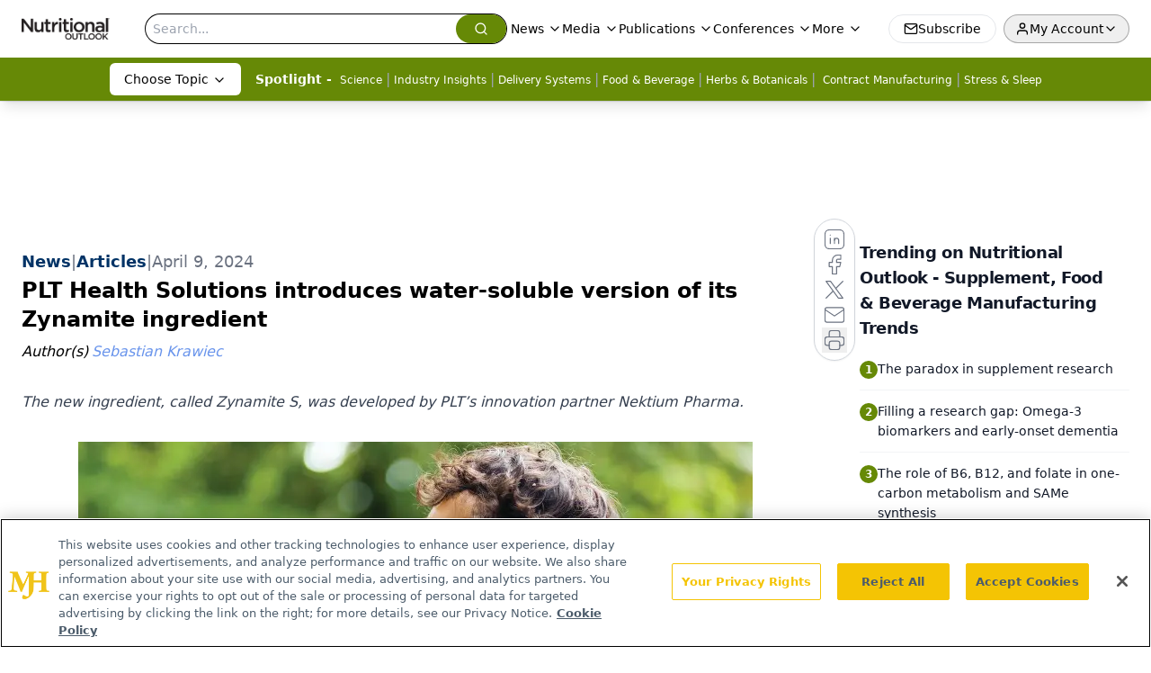

--- FILE ---
content_type: text/html; charset=utf-8
request_url: https://www.nutritionaloutlook.com/view/plt-health-solutions-introduces-water-soluble-version-of-its-zynamite-ingredient?utm_source=www.nutritionaloutlook.com&utm_medium=relatedContent
body_size: 26603
content:
<!DOCTYPE html><html lang="en"> <head><link rel="prefetch" href="/logo.webp"><link rel="preconnect" href="https://www.googletagmanager.com"><link rel="preconnect" href="https://cdn.segment.com"><link rel="preconnect" href="https://www.lightboxcdn.com"><link rel="preconnect" href="https://cdn.cookielaw.org"><link rel="preconnect" href="https://pub.doubleverify.com"><link rel="preconnect" href="https://www.googletagservices.com"><link rel="dns-prefetch" href="https://cdn.jsdelivr.net"><link rel="preconnect" href="https://res.lassomarketing.io"><link rel="icon" href="/favicon.svg" type="image/svg+xml"><link rel="icon" href="/favicon.ico" sizes="any"><link rel="apple-touch-icon" href="/apple-touch-icon.png"><meta charset="UTF-8"><meta name="viewport" content="width=device-width, initial-scale=1.0"><title>PLT Health Solutions introduces water-soluble version of its Zynamite ingredient | Nutritional Outlook - Supplement, Food & Beverage Manufacturing Trends</title><link rel="canonical" href="https://www.nutritionaloutlook.com/view/plt-health-solutions-introduces-water-soluble-version-of-its-zynamite-ingredient"><meta name="description" content="The new ingredient, called Zynamite S, was developed by PLT’s innovation partner Nektium Pharma."><meta name="robots" content="index, follow"><meta property="og:title" content="PLT Health Solutions introduces water-soluble version of its Zynamite ingredient | Nutritional Outlook - Supplement, Food &#38; Beverage Manufacturing Trends"><meta property="og:type" content="website"><meta property="og:image" content="https://cdn.sanity.io/images/0vv8moc6/nutrioutlook/83501a13c3266c48213f14fa23988cb988a0a6e8-750x500.jpg"><meta property="og:url" content="https://www.nutritionaloutlook.com/view/plt-health-solutions-introduces-water-soluble-version-of-its-zynamite-ingredient?utm_source=www.nutritionaloutlook.com&utm_medium=relatedContent"><meta property="og:image:url" content="https://cdn.sanity.io/images/0vv8moc6/nutrioutlook/83501a13c3266c48213f14fa23988cb988a0a6e8-750x500.jpg"><meta property="og:image:width" content="1200"><meta property="og:image:height" content="630"><meta property="og:image:alt" content="PLT Health Solutions introduces water-soluble version of its Zynamite ingredient | Nutritional Outlook - Supplement, Food &#38; Beverage Manufacturing Trends"><meta property="article:published_time" content="2026-01-30T05:13:14.721Z"><meta property="article:modified_time" content="2026-01-30T05:13:14.721Z"><meta property="article:author" content="Sebastian Krawiec"><meta name="twitter:site" content="@nutritionalo"><meta name="twitter:title" content="PLT Health Solutions introduces water-soluble version of its Zynamite ingredient | Nutritional Outlook - Supplement, Food &#38; Beverage Manufacturing Trends"><meta name="twitter:image" content="https://cdn.sanity.io/images/0vv8moc6/nutrioutlook/83501a13c3266c48213f14fa23988cb988a0a6e8-750x500.jpg"><meta name="twitter:image:alt" content="PLT Health Solutions introduces water-soluble version of its Zynamite ingredient | Nutritional Outlook - Supplement, Food &#38; Beverage Manufacturing Trends"><meta name="twitter:description" content="The new ingredient, called Zynamite S, was developed by PLT’s innovation partner Nektium Pharma."><link rel="icon" href="/favicon.ico"><meta name="twitter:image" content="https://cdn.sanity.io/images/0vv8moc6/nutrioutlook/83501a13c3266c48213f14fa23988cb988a0a6e8-750x500.jpg"><meta name="twitter:title" content="PLT Health Solutions introduces water-soluble version of its Zynamite ingredient | Nutritional Outlook - Supplement, Food &#38; Beverage Manufacturing Trends"><meta name="twitter:description" content="The new ingredient, called Zynamite S, was developed by PLT’s innovation partner Nektium Pharma."><script type="application/ld+json">{"@context":"https://schema.org","@type":"NewsArticle","headline":"PLT Health Solutions introduces water-soluble version of its Zynamite ingredient","datePublished":"2024-04-09T19:49:56.546Z","dateModified":"2024-04-10T12:35:28.000Z","inLanguage":"en-US","image":{"@type":"ImageObject","url":"https://cdn.sanity.io/images/0vv8moc6/nutrioutlook/83501a13c3266c48213f14fa23988cb988a0a6e8-750x500.jpg","caption":"PLT Health Solutions introduces water-soluble version of its Zynamite ingredient","alternateName":"man drinking sports beverage with towel around his neck"},"thumbnail":{"@type":"ImageObject","url":"https://cdn.sanity.io/images/0vv8moc6/nutrioutlook/83501a13c3266c48213f14fa23988cb988a0a6e8-750x500.jpg","caption":"PLT Health Solutions introduces water-soluble version of its Zynamite ingredient","alternateName":"man drinking sports beverage with towel around his neck"},"publisher":{"@type":"Organization","name":"Nutritional Outlook - Supplement, Food &amp; Beverage Manufacturing Trends","logo":{"@type":"ImageObject","url":"https://www.nutritionaloutlook.com/logo.webp"}},"articleBody":"PLT Health Solutions (Morristown, NJ) has introduced a water-soluble version of its Zynamite ingredient, which is a standardized extract of Mangifera indica leaf that supports cognitive health and physical performance during exercise. The new ingredient, called Zynamite S, was developed by PLT’s innovation partner Nektium Pharma (Las Palmas, Spain).\n“Zynamite has been an exciting ingredient since its introduction in 2018, with broad consumer appeal in both the cognitive and sports/active nutrition categories. This innovation will allow the experiential nature of this ingredient to be used in beverages and other trending delivery systems,” said Devin Stagg, chief operating officer at PLT Health Solutions, in a press release. “The development of a water-soluble version of Zynamite and the continuing clinical program associated with this ingredient speak to a commitment by our innovation partner Nektium to supporting this ingredient into the future.”\n“Non-stim products are becoming a hot topic and there is high demand for alternatives that deliver rapid power and energy that consumers can really feel,” said Nektium commercial &amp; partnership director Bruno Berheide. “Zynamite stands out as a non-stim energy alternative, naturally enhancing mental and physical energy in a smarter way. Our new Zynamite S allows manufacturers the opportunity to formulate innovative beverages that can help consumers ‘get in the zone’ and perform at their best.”\nAs such, Zynamine S can be used both alone and in combination with caffeine or other ingredients promoting energy and focus, says PLT in a press release. “In today’s dynamic functional beverage market, many brands are innovating with hybrid products that offer both mental and physical energy,” added Berheide. “Zynamite S is the perfect option for these products as it delivers clinically backed benefits for mental energy and sports performance within just one hour.”","description":"The new ingredient, called Zynamite S, was developed by PLT’s innovation partner Nektium Pharma.","author":[{"@type":"Person","name":"Sebastian Krawiec","url":"https://www.nutritionaloutlook.com/authors/sebastian-krawiec"}]}</script><script type="application/ld+json">{"@context":"https://schema.org","@type":"Organization","contactPoint":{"@type":"ContactPoint","availableLanguage":["English"]},"name":"Nutritional Outlook – Supplement, Food &amp; Beverage Manufacturing Trends","alternateName":"Nutritional Outlook","description":"Nutritional Outlook delivers news for manufacturers of dietary supplements, healthy foods, and nutritional beverages, from research to regulatory updates.","email":"info@mjhlifesciences.com","telephone":"609-716-7777","sameAs":["https://twitter.com/nutritionalo/","https://www.facebook.com/NutritionalOutlook","https://www.linkedin.com/showcase/nutritional-outlook/","https://www.nutritionaloutlook.com/rss.xml"],"address":{"@type":"PostalAddress","streetAddress":"259 Prospect Plains Rd, Bldg H","addressLocality":"Monroe","addressRegion":"New Jersey","postalCode":"08831","addressCountry":"United States of America"},"foundingDate":"1999-05-08","founder":{"@type":"Person","name":"MJH Life Sciences"},"employees":[{"@type":"Person","name":"Stephanie Shaffer"},{"@type":"Person","name":"Tim Baudler"},{"@type":"Person","name":"Sebastian Krawiec"}]}</script><script async src="https://cdn.jsdelivr.net/npm/@segment/analytics-consent-wrapper-onetrust@latest/dist/umd/analytics-onetrust.umd.js"></script>
 <script>
  window.dataLayer = window.dataLayer || [];
  function gtag(){dataLayer.push(arguments);}
  gtag('set' , 'developer_id.dYWJhMj', true);
  gtag('consent', 'default', {
      ad_storage: 'denied',
      analytics_storage: 'denied',
      functionality_storage: 'denied',
      personalization_storage: 'denied',
      security_storage: 'granted',
      ad_user_data: 'denied',
      ad_personalization: 'denied',
      region: [
        'AT',
        'BE',
        'BG',
        'HR',
        'CY',
        'CZ',
        'DK',
        'EE',
        'FI',
        'FR',
        'DE',
        'EL',
        'HU',
        'IE',
        'IT',
        'LV',
        'LT',
        'LU',
        'MT',
        'NL',
        'PL',
        'PT',
        'RO',
        'SK',
        'SI',
        'ES',
        'SE',
        'GB',
        'US-CA',
      ],
    });
    gtag('consent', 'default', {
      ad_storage: 'granted',
      analytics_storage: 'granted',
      functionality_storage: 'granted',
      personalization_storage: 'granted',
      security_storage: 'granted',
      ad_user_data: 'granted',
      ad_personalization: 'granted',
    });
    </script>
    <script src="https://cdn.cookielaw.org/scripttemplates/otSDKStub.js" type="text/javascript" charset="UTF-8" data-domain-script="0196a0ba-d935-72bc-9289-b1f7c3e70f8b"></script>
    <script type="text/javascript">function OptanonWrapper() {}</script>
    <script async type="text/plain" class="optanon-category-C0001" src="https://www.lightboxcdn.com/static/lightbox_mjh.js"></script>
  <script async type="text/plain" class="optanon-category-C0004" src="https://res.lassomarketing.io/scripts/lasso-imp-id-min.js"></script> 
   <script async type="text/javascript">
      !function(){var analytics=window.analytics=window.analytics||[];if(!analytics.initialize)if(analytics.invoked)window.console&&console.error&&console.error("Segment snippet included twice.");else{analytics.invoked=!0;analytics.methods=["trackSubmit","trackClick","trackLink","trackForm","pageview","identify","reset","group","track","ready","alias","debug","page","once","off","on","addSourceMiddleware","addIntegrationMiddleware","setAnonymousId","addDestinationMiddleware"];analytics.factory=function(e){return function(){var t=Array.prototype.slice.call(arguments);t.unshift(e);analytics.push(t);return analytics}};for(var e=0;e<analytics.methods.length;e++){var key=analytics.methods[e];analytics[key]=analytics.factory(key)}analytics.load=function(key,e){var t=document.createElement("script");t.type="text/javascript";t.async=!0;t.src="https://cdn.segment.com/analytics.js/v1/" + key + "/analytics.min.js";var n=document.getElementsByTagName("script")[0];n.parentNode.insertBefore(t,n);analytics._loadOptions=e};analytics.SNIPPET_VERSION="4.13.1";
      //check lasso , if lassoImpID doesnt exist try again in 1.25 seconds
      function checkLasso() {
        if (typeof lassoImpID !== 'undefined') {
          window.LassoImpressionID = lassoImpID();
          withOneTrust(analytics).load('BBbKMoOjmhsxPnbd2nO6osz3zq67DzuN');
          analytics.page({
            'LassoImpressionID': window.LassoImpressionID
          });
        } else {
          setTimeout(checkLasso, 1000);
        }
      }
          checkLasso();
            }}();
    </script><script class="optanon-category-C0001" type="text/plain" async src="https://one.nutritionaloutlook.com/tagmanager/scripts/one.js"></script><script async type="text/javascript" src="https://one.nutritionaloutlook.com/tagmanager/scripts/one.js"></script><script type="text/javascript" src="https://www.googletagservices.com/tag/js/gpt.js"></script><script async src="https://pub.doubleverify.com/dvtag/20083417/DV1815449/pub.js"></script><script type="text/javascript">
            window.onDvtagReady = function (callback, timeout = 750) { 
            window.dvtag = window.dvtag || {} 
            dvtag.cmd = dvtag.cmd || [] 
            const opt = { callback, timeout, timestamp: new Date().getTime() } 
            dvtag.cmd.push(function () { dvtag.queueAdRequest(opt) }) 
            setTimeout(function () { 
            const cb = opt.callback 
            opt.callback = null 
            if (cb) cb() 
            }, timeout) 
            } 
     </script><script>(function(){const gtmID = "TJ7HJNG2";

        (function (w, d, s, l, i) {
          w[l] = w[l] || [];
          w[l].push({ 'gtm.start': new Date().getTime(), event: 'gtm.js' });
          var f = d.getElementsByTagName(s)[0],
            j = d.createElement(s),
            dl = l != 'dataLayer' ? '&l=' + l : '';
          j.async = true;
          j.src = 'https://www.googletagmanager.com/gtm.js?id=' + i + dl;
          f.parentNode.insertBefore(j, f);
        })(window, document, 'script', 'dataLayer', 'GTM-' + gtmID);
      })();</script><!-- <ClientRouter  /> --><link rel="stylesheet" href="/_astro/_slug_.lth4gpRf.css">
<style>.embla{overflow:hidden;height:100%;width:100%}.embla__container{display:flex;flex-direction:column;height:90%;padding:0 0 2%}.vjs-text-track-cue{font-size:1.5rem!important}.embla__slide{flex:0 0 100%;min-width:0;height:100%;display:flex;align-items:center;justify-content:center;margin:0 0 calc(15% / 9);opacity:.3;transform:scale(.95);transition:opacity .3s ease,transform .3s ease}.embla__slide.is-snapped{opacity:1;transform:scale(1);z-index:2}.embla__slide.is-in-view:not(.is-snapped){opacity:.6;transform:scale(.97)}.embla__slide:not(.is-snapped) .shorts-video-container:after{content:"";position:absolute;inset:0;background:linear-gradient(to bottom,#0000001a,#0000004d,#0000001a);pointer-events:none;z-index:1}.embla.is-wheel-scrolling{cursor:grabbing}.embla.is-wheel-scrolling .embla__slide{pointer-events:none}.shorts-item{height:100%;position:relative;display:flex;flex-direction:column;align-items:center;justify-content:center;padding:0}.shorts-video-container{position:relative;width:100%;height:100%;max-height:min(90vh,calc(100vw * 16 / 9));margin:0 auto;border-radius:12px}@supports (aspect-ratio: 9 / 16){.shorts-video-container{aspect-ratio:9 / 16;width:auto;height:100%}}@supports not (aspect-ratio: 9 / 16){.shorts-video-container{width:56.25vh;height:100%}}.shorts-video-wrapper{position:relative;width:100%;height:100%}.bg-shorts-container .video-js{width:100%!important;height:100%!important;-o-object-fit:cover;object-fit:cover;position:absolute;top:0;left:0}.bg-shorts-container .video-js video{width:100%!important;height:100%!important;-o-object-fit:cover;object-fit:cover;position:absolute;top:0;left:0}.bg-shorts-container{width:100%;height:100%;position:relative}@media (max-width: 768px){.shorts-video-container{max-width:90vw}@supports (aspect-ratio: 9 / 16){.shorts-video-container{height:100%;max-height:75vh}}}.shorts-navigation-btn{transition:all .2s ease-in-out}.shorts-navigation-btn:hover{transform:scale(1.1);background-color:#ffffff4d}.shorts-navigation-btn:active{transform:scale(.95)}@keyframes pulse{0%,to{opacity:1}50%{opacity:.5}}.loading-pulse{animation:pulse 2s cubic-bezier(.4,0,.6,1) infinite}.shorts-overlay{background:linear-gradient(to top,rgba(0,0,0,.8) 0%,rgba(0,0,0,.4) 50%,transparent 100%)}.shorts-navigation,.shorts-navigation button{z-index:9999!important;pointer-events:auto}@media (max-width: 768px){.shorts-navigation{right:8px}.shorts-navigation button{width:32px;height:32px}}
</style>
<link rel="stylesheet" href="/_astro/_slug_.DquC58Zs.css"><script type="module" src="/_astro/page.V2R8AmkL.js"></script></head> <body> <style>astro-island,astro-slot,astro-static-slot{display:contents}</style><script>(()=>{var e=async t=>{await(await t())()};(self.Astro||(self.Astro={})).load=e;window.dispatchEvent(new Event("astro:load"));})();</script><script>(()=>{var A=Object.defineProperty;var g=(i,o,a)=>o in i?A(i,o,{enumerable:!0,configurable:!0,writable:!0,value:a}):i[o]=a;var d=(i,o,a)=>g(i,typeof o!="symbol"?o+"":o,a);{let i={0:t=>m(t),1:t=>a(t),2:t=>new RegExp(t),3:t=>new Date(t),4:t=>new Map(a(t)),5:t=>new Set(a(t)),6:t=>BigInt(t),7:t=>new URL(t),8:t=>new Uint8Array(t),9:t=>new Uint16Array(t),10:t=>new Uint32Array(t),11:t=>1/0*t},o=t=>{let[l,e]=t;return l in i?i[l](e):void 0},a=t=>t.map(o),m=t=>typeof t!="object"||t===null?t:Object.fromEntries(Object.entries(t).map(([l,e])=>[l,o(e)]));class y extends HTMLElement{constructor(){super(...arguments);d(this,"Component");d(this,"hydrator");d(this,"hydrate",async()=>{var b;if(!this.hydrator||!this.isConnected)return;let e=(b=this.parentElement)==null?void 0:b.closest("astro-island[ssr]");if(e){e.addEventListener("astro:hydrate",this.hydrate,{once:!0});return}let c=this.querySelectorAll("astro-slot"),n={},h=this.querySelectorAll("template[data-astro-template]");for(let r of h){let s=r.closest(this.tagName);s!=null&&s.isSameNode(this)&&(n[r.getAttribute("data-astro-template")||"default"]=r.innerHTML,r.remove())}for(let r of c){let s=r.closest(this.tagName);s!=null&&s.isSameNode(this)&&(n[r.getAttribute("name")||"default"]=r.innerHTML)}let p;try{p=this.hasAttribute("props")?m(JSON.parse(this.getAttribute("props"))):{}}catch(r){let s=this.getAttribute("component-url")||"<unknown>",v=this.getAttribute("component-export");throw v&&(s+=` (export ${v})`),console.error(`[hydrate] Error parsing props for component ${s}`,this.getAttribute("props"),r),r}let u;await this.hydrator(this)(this.Component,p,n,{client:this.getAttribute("client")}),this.removeAttribute("ssr"),this.dispatchEvent(new CustomEvent("astro:hydrate"))});d(this,"unmount",()=>{this.isConnected||this.dispatchEvent(new CustomEvent("astro:unmount"))})}disconnectedCallback(){document.removeEventListener("astro:after-swap",this.unmount),document.addEventListener("astro:after-swap",this.unmount,{once:!0})}connectedCallback(){if(!this.hasAttribute("await-children")||document.readyState==="interactive"||document.readyState==="complete")this.childrenConnectedCallback();else{let e=()=>{document.removeEventListener("DOMContentLoaded",e),c.disconnect(),this.childrenConnectedCallback()},c=new MutationObserver(()=>{var n;((n=this.lastChild)==null?void 0:n.nodeType)===Node.COMMENT_NODE&&this.lastChild.nodeValue==="astro:end"&&(this.lastChild.remove(),e())});c.observe(this,{childList:!0}),document.addEventListener("DOMContentLoaded",e)}}async childrenConnectedCallback(){let e=this.getAttribute("before-hydration-url");e&&await import(e),this.start()}async start(){let e=JSON.parse(this.getAttribute("opts")),c=this.getAttribute("client");if(Astro[c]===void 0){window.addEventListener(`astro:${c}`,()=>this.start(),{once:!0});return}try{await Astro[c](async()=>{let n=this.getAttribute("renderer-url"),[h,{default:p}]=await Promise.all([import(this.getAttribute("component-url")),n?import(n):()=>()=>{}]),u=this.getAttribute("component-export")||"default";if(!u.includes("."))this.Component=h[u];else{this.Component=h;for(let f of u.split("."))this.Component=this.Component[f]}return this.hydrator=p,this.hydrate},e,this)}catch(n){console.error(`[astro-island] Error hydrating ${this.getAttribute("component-url")}`,n)}}attributeChangedCallback(){this.hydrate()}}d(y,"observedAttributes",["props"]),customElements.get("astro-island")||customElements.define("astro-island",y)}})();</script><astro-island uid="SVapW" prefix="r10" component-url="/_astro/atoms.Ch89ewdX.js" component-export="SanityClient" renderer-url="/_astro/client.4AZqD4Tw.js" props="{&quot;config&quot;:[0,{&quot;dataset&quot;:[0,&quot;nutrioutlook&quot;],&quot;projectId&quot;:[0,&quot;0vv8moc6&quot;],&quot;useCdn&quot;:[0,true],&quot;token&quot;:[0,&quot;skIjFEmlzBmyZpjK8Zc1FQwpwi0Bv3wVI0WhSPJfe5wEiXkmkb3Rq7h5T1WLyvXaJAhM7sOBa2vXBRGxShTPYsvCpTSYuIFBEZnhapLqKMkXyRyxCYjZQYbPv4Zbdn7UMjfKcTbCwat1s1GKaDhqbiwIffPYLGtrK4hT6V3Xq32NfzOzScjn&quot;]}]}" ssr client="load" opts="{&quot;name&quot;:&quot;SanityClient&quot;,&quot;value&quot;:true}"></astro-island> <astro-island uid="Z1j12YC" prefix="r11" component-url="/_astro/react.hrQvyCJB.js" component-export="AuthInit" renderer-url="/_astro/client.4AZqD4Tw.js" props="{&quot;config&quot;:[0,{&quot;region&quot;:[0,&quot;us-east-1&quot;],&quot;userPoolId&quot;:[0,&quot;us-east-1_qvUR8zszr&quot;],&quot;userPoolClientId&quot;:[0,&quot;3d31305hlkj4tu0a53rjtj213f&quot;],&quot;oauthDomain&quot;:[0,&quot;auth.mjhlifesciences.com&quot;],&quot;redirectSignIn&quot;:[1,[[0,&quot;https://www.nutritionaloutlook.com/auth/callback&quot;]]],&quot;redirectSignOut&quot;:[1,[[0,&quot;https://www.nutritionaloutlook.com&quot;]]]}]}" ssr client="load" opts="{&quot;name&quot;:&quot;AuthInit&quot;,&quot;value&quot;:true}"></astro-island> <!-- <VisualEditing enabled={visualEditingEnabled} zIndex={1000} /> --> <script>(()=>{var e=async t=>{await(await t())()};(self.Astro||(self.Astro={})).only=e;window.dispatchEvent(new Event("astro:only"));})();</script><astro-island uid="1SPATy" component-url="/_astro/index.qum6FzgI.js" component-export="default" renderer-url="/_astro/client.4AZqD4Tw.js" props="{&quot;settings&quot;:[0,{&quot;siteConfig&quot;:[0,{&quot;sanityClientConfig&quot;:[0,{&quot;dataset&quot;:[0,&quot;nutrioutlook&quot;],&quot;projectId&quot;:[0,&quot;0vv8moc6&quot;],&quot;useCdn&quot;:[0,true],&quot;token&quot;:[0,&quot;skIjFEmlzBmyZpjK8Zc1FQwpwi0Bv3wVI0WhSPJfe5wEiXkmkb3Rq7h5T1WLyvXaJAhM7sOBa2vXBRGxShTPYsvCpTSYuIFBEZnhapLqKMkXyRyxCYjZQYbPv4Zbdn7UMjfKcTbCwat1s1GKaDhqbiwIffPYLGtrK4hT6V3Xq32NfzOzScjn&quot;]}],&quot;gtmID&quot;:[0,&quot;TJ7HJNG2&quot;],&quot;title&quot;:[0,&quot;Nutritional Outlook - Supplement, Food &amp; Beverage Manufacturing Trends&quot;],&quot;liveDomain&quot;:[0,&quot;www.nutritionaloutlook.com&quot;],&quot;logo&quot;:[0,&quot;/logo.webp&quot;],&quot;white_logo&quot;:[0,&quot;/logo-white.webp&quot;],&quot;megaMenuTaxName&quot;:[0,&quot;topic&quot;],&quot;customSpecialtyText&quot;:[0,&quot;Choose Topic&quot;],&quot;twitter&quot;:[0,&quot;@nutritionalo&quot;],&quot;onejs&quot;:[0,&quot;https://one.nutritionaloutlook.com/tagmanager/scripts/one.js&quot;],&quot;sharingImageUrl&quot;:[0,&quot;https://www.nutritionaloutlook.com/logo.webp&quot;],&quot;oneTrustId&quot;:[0,&quot;0196a0ba-d935-72bc-9289-b1f7c3e70f8b&quot;],&quot;subscribe&quot;:[0,{&quot;href&quot;:[0,&quot;/newsletter&quot;],&quot;text&quot;:[0,&quot;From ingredient science to consumer trends, get the intel you need to stay competitive in the nutrition space—subscribe now to Nutritional Outlook.&quot;]}],&quot;subFooterLinks&quot;:[1,[[0,{&quot;url&quot;:[0,&quot;/&quot;],&quot;title&quot;:[0,&quot;Home&quot;]}],[0,{&quot;url&quot;:[0,&quot;/about-us&quot;],&quot;title&quot;:[0,&quot;About Us&quot;]}],[0,{&quot;url&quot;:[0,&quot;/news&quot;],&quot;title&quot;:[0,&quot;News&quot;]}],[0,{&quot;url&quot;:[0,&quot;/contact-us&quot;],&quot;title&quot;:[0,&quot;Contact Us&quot;]}]]]}],&quot;styleConfig&quot;:[0,{&quot;navigation&quot;:[0,5],&quot;footer&quot;:[0,1],&quot;featureDeck&quot;:[0,1],&quot;featureSlider&quot;:[0,1]}],&quot;adConfig&quot;:[0,{&quot;networkID&quot;:[0,&quot;4688&quot;],&quot;adUnit&quot;:[0,&quot;nutritionaloutlook&quot;]}],&quot;pageConfig&quot;:[0,{&quot;publicationName&quot;:[0,&quot;Nutritional Outlook&quot;],&quot;publicationUrl&quot;:[0,&quot;journals&quot;],&quot;authorUrl&quot;:[0,&quot;authors&quot;]}],&quot;sanityConfig&quot;:[0,{&quot;taxonomy&quot;:[0,{&quot;news&quot;:[0,&quot;nutrioutlook_taxonomy_53200_news&quot;],&quot;conference&quot;:[0,&quot;50bd6a0e-88ec-4659-9f92-2d5e49b4148b&quot;],&quot;clinical&quot;:[0,&quot;5012ad8e-788a-45c1-88a8-d2092b0867f0&quot;]}],&quot;docGroup&quot;:[0,{&quot;conference&quot;:[0,&quot;&quot;]}],&quot;contentCategory&quot;:[0,{&quot;articles&quot;:[0,&quot;8bdaa7fc-960a-4b57-b076-75fdce3741bb&quot;],&quot;videos&quot;:[0,&quot;42000fd0-0d05-4832-9f2c-62c21079b76c&quot;],&quot;slideshows&quot;:[0,&quot;61085300-0cae-4cd1-b0e8-26323ac5c2e6&quot;],&quot;podcasts&quot;:[0,&quot;93d57b69-2d72-45fe-8b8a-d18e7e7e5f20&quot;],&quot;hero&quot;:[0,&quot;2504da4c-b21a-465e-88ba-3841a00c0395&quot;],&quot;poll&quot;:[0,&quot;9e4880fc-85b8-4ffb-a066-79af8dfaa4e1&quot;],&quot;sponsored&quot;:[0,&quot;e9fe26cd-cafa-4187-b571-3377971f1425&quot;],&quot;webcasts&quot;:[0,&quot;6da02abd-590d-4b6d-9b96-0dd064eab88a&quot;]}]}],&quot;brightcove&quot;:[0,{&quot;accountId&quot;:[0,&quot;10203567001&quot;],&quot;playerId&quot;:[0,&quot;6299161961001&quot;]}],&quot;customPageTypes&quot;:[1,[]],&quot;gateEnabled&quot;:[0,&quot;modal&quot;],&quot;sMaxAge&quot;:[0,300],&quot;staleWhileRevalidate&quot;:[0,329],&quot;useNewWelcomeAd&quot;:[0,true],&quot;welcomeAds&quot;:[0,{&quot;slotId&quot;:[0,&quot;welcome-ad&quot;],&quot;adUnit&quot;:[0,&quot;nutritionaloutlook&quot;],&quot;networkID&quot;:[0,&quot;4688&quot;],&quot;position&quot;:[0,&quot;welcome&quot;],&quot;className&quot;:[0,&quot;AD2x2&quot;],&quot;sizes&quot;:[1,[[1,[[0,640],[0,480]]],[1,[[0,1920],[0,1080]]],[1,[[0,1080],[0,1920]]]]]}],&quot;allowedDomains&quot;:[1,[[0,&quot;ce.dvm360.com&quot;],[0,&quot;www.pharmacytimes.org&quot;],[0,&quot;www.gotoper.com&quot;]]]}],&quot;targeting&quot;:[0,{&quot;content_placement&quot;:[1,[[0,&quot;news/trends-business&quot;],[0,&quot;topic/herbs-botanicals&quot;],[0,&quot;topic/delivery-systems&quot;],[0,&quot;topic/brain-health&quot;],[0,&quot;topic/sports-energy&quot;],[0,&quot;topic/science&quot;]]],&quot;document_url&quot;:[1,[[0,&quot;plt-health-solutions-introduces-water-soluble-version-of-its-zynamite-ingredient&quot;]]],&quot;document_group&quot;:[1,[]],&quot;content_group&quot;:[1,[]],&quot;rootDocumentGroup&quot;:[1,[]],&quot;issue_url&quot;:[1,[]],&quot;publication_url&quot;:[1,[]],&quot;tags&quot;:[1,[]],&quot;hostname&quot;:[0,&quot;www.nutritionaloutlook.com&quot;],&quot;adLayer&quot;:[0,{&quot;adSlotSelection&quot;:[1,[]]}]}],&quot;gateData&quot;:[0,{}]}" ssr client="only" opts="{&quot;name&quot;:&quot;ADWelcome&quot;,&quot;value&quot;:true}"></astro-island> <astro-island uid="bi0eu" prefix="r33" component-url="/_astro/ADFloatingFooter.BD49CBHT.js" component-export="default" renderer-url="/_astro/client.4AZqD4Tw.js" props="{&quot;networkID&quot;:[0,&quot;4688&quot;],&quot;adUnit&quot;:[0,&quot;nutritionaloutlook&quot;],&quot;targeting&quot;:[0,{&quot;content_placement&quot;:[1,[[0,&quot;news/trends-business&quot;],[0,&quot;topic/herbs-botanicals&quot;],[0,&quot;topic/delivery-systems&quot;],[0,&quot;topic/brain-health&quot;],[0,&quot;topic/sports-energy&quot;],[0,&quot;topic/science&quot;]]],&quot;document_url&quot;:[1,[[0,&quot;plt-health-solutions-introduces-water-soluble-version-of-its-zynamite-ingredient&quot;]]],&quot;document_group&quot;:[1,[]],&quot;content_group&quot;:[1,[]],&quot;rootDocumentGroup&quot;:[1,[]],&quot;issue_url&quot;:[1,[]],&quot;publication_url&quot;:[1,[]],&quot;tags&quot;:[1,[]],&quot;hostname&quot;:[0,&quot;www.nutritionaloutlook.com&quot;],&quot;adLayer&quot;:[0,{&quot;adSlotSelection&quot;:[1,[]]}]}]}" ssr client="load" opts="{&quot;name&quot;:&quot;ADFloatingFooter&quot;,&quot;value&quot;:true}"></astro-island>       <astro-island uid="efh5u" prefix="r34" component-url="/_astro/ui.NXHI-sNK.js" component-export="N5" renderer-url="/_astro/client.4AZqD4Tw.js" props="{&quot;data&quot;:[0,{&quot;logoImage&quot;:[0,&quot;/logo.webp&quot;],&quot;mainLinks&quot;:[1,[[0,{&quot;_createdAt&quot;:[0,&quot;2020-02-27T09:41:09Z&quot;],&quot;_id&quot;:[0,&quot;3106042e-fbcc-421b-95c1-305a7a6db56c&quot;],&quot;_rev&quot;:[0,&quot;W3KAlvhRtXxOz293YYSQrh&quot;],&quot;_type&quot;:[0,&quot;mainNavigation&quot;],&quot;_updatedAt&quot;:[0,&quot;2020-03-06T20:36:29Z&quot;],&quot;is_active&quot;:[0,true],&quot;name&quot;:[0,&quot;News&quot;],&quot;navParent&quot;:[0,null],&quot;sortOrder&quot;:[0,1],&quot;subQuery&quot;:[1,[[0,{&quot;_createdAt&quot;:[0,&quot;2020-02-28T14:01:27Z&quot;],&quot;_id&quot;:[0,&quot;b0c8d18b-f0e3-485b-8e81-5febc74406ea&quot;],&quot;_rev&quot;:[0,&quot;4PJxg1Zj08Dp9JbLAW7POg&quot;],&quot;_type&quot;:[0,&quot;mainNavigation&quot;],&quot;_updatedAt&quot;:[0,&quot;2020-06-24T04:49:07Z&quot;],&quot;children&quot;:[1,[]],&quot;is_active&quot;:[0,true],&quot;name&quot;:[0,&quot;All News&quot;],&quot;navParent&quot;:[0,{&quot;_ref&quot;:[0,&quot;3106042e-fbcc-421b-95c1-305a7a6db56c&quot;],&quot;_type&quot;:[0,&quot;reference&quot;]}],&quot;sortOrder&quot;:[0,1],&quot;url&quot;:[0,&quot;/news&quot;]}],[0,{&quot;_createdAt&quot;:[0,&quot;2020-02-27T09:55:38Z&quot;],&quot;_id&quot;:[0,&quot;8184eba8-bb17-447d-b6b4-feaa65a306de&quot;],&quot;_rev&quot;:[0,&quot;pp78DaGH8FqZgUejpwHivd&quot;],&quot;_type&quot;:[0,&quot;mainNavigation&quot;],&quot;_updatedAt&quot;:[0,&quot;2020-06-24T04:49:06Z&quot;],&quot;children&quot;:[1,[]],&quot;is_active&quot;:[0,true],&quot;name&quot;:[0,&quot;Regulatory&quot;],&quot;navParent&quot;:[0,{&quot;_ref&quot;:[0,&quot;3106042e-fbcc-421b-95c1-305a7a6db56c&quot;],&quot;_type&quot;:[0,&quot;reference&quot;]}],&quot;url&quot;:[0,&quot;/news/regulatory&quot;]}],[0,{&quot;_createdAt&quot;:[0,&quot;2020-02-27T09:55:18Z&quot;],&quot;_id&quot;:[0,&quot;85d1c99b-e158-4ba0-b90d-3a75d2ae43e1&quot;],&quot;_rev&quot;:[0,&quot;pp78DaGH8FqZgUejpwHivd&quot;],&quot;_type&quot;:[0,&quot;mainNavigation&quot;],&quot;_updatedAt&quot;:[0,&quot;2020-06-24T04:49:06Z&quot;],&quot;children&quot;:[1,[]],&quot;is_active&quot;:[0,true],&quot;name&quot;:[0,&quot;Trends &amp; Business&quot;],&quot;navParent&quot;:[0,{&quot;_ref&quot;:[0,&quot;3106042e-fbcc-421b-95c1-305a7a6db56c&quot;],&quot;_type&quot;:[0,&quot;reference&quot;]}],&quot;url&quot;:[0,&quot;/news/trends-business&quot;]}]]],&quot;url&quot;:[0,&quot;/news&quot;]}],[0,{&quot;_createdAt&quot;:[0,&quot;2021-05-17T09:19:47Z&quot;],&quot;_id&quot;:[0,&quot;d43652d7-4c0a-48e8-b0cf-c612a403a0fa&quot;],&quot;_rev&quot;:[0,&quot;zN9dkQTAaPz6IPeiY3jtP4&quot;],&quot;_system&quot;:[0,{&quot;base&quot;:[0,{&quot;id&quot;:[0,&quot;d43652d7-4c0a-48e8-b0cf-c612a403a0fa&quot;],&quot;rev&quot;:[0,&quot;KL95yYQZeLTZ2IdnIM3MaT&quot;]}]}],&quot;_type&quot;:[0,&quot;mainNavigation&quot;],&quot;_updatedAt&quot;:[0,&quot;2025-09-22T19:34:45Z&quot;],&quot;is_active&quot;:[0,true],&quot;name&quot;:[0,&quot;Media&quot;],&quot;navParent&quot;:[0,null],&quot;sortOrder&quot;:[0,2],&quot;subQuery&quot;:[1,[[0,{&quot;_createdAt&quot;:[0,&quot;2025-09-22T20:36:11Z&quot;],&quot;_id&quot;:[0,&quot;a70b2744-f4ab-4099-9507-46087581128d&quot;],&quot;_rev&quot;:[0,&quot;yVS7c7f2V4e0uOtcObeUmI&quot;],&quot;_type&quot;:[0,&quot;mainNavigation&quot;],&quot;_updatedAt&quot;:[0,&quot;2025-09-22T20:36:30Z&quot;],&quot;children&quot;:[1,[]],&quot;is_active&quot;:[0,true],&quot;name&quot;:[0,&quot;All Videos&quot;],&quot;navParent&quot;:[0,{&quot;_ref&quot;:[0,&quot;d43652d7-4c0a-48e8-b0cf-c612a403a0fa&quot;],&quot;_type&quot;:[0,&quot;reference&quot;]}],&quot;sortOrder&quot;:[0,1],&quot;url&quot;:[0,&quot;/videos&quot;]}],[0,{&quot;_createdAt&quot;:[0,&quot;2020-11-16T15:04:36Z&quot;],&quot;_id&quot;:[0,&quot;ab61c106-85f1-4426-8550-a443efbd4f0c&quot;],&quot;_rev&quot;:[0,&quot;5mJl217Ulgl0kMUSZoVyQX&quot;],&quot;_type&quot;:[0,&quot;mainNavigation&quot;],&quot;_updatedAt&quot;:[0,&quot;2022-09-28T20:53:15Z&quot;],&quot;children&quot;:[1,[]],&quot;is_active&quot;:[0,true],&quot;name&quot;:[0,&quot;Webcasts&quot;],&quot;navParent&quot;:[0,{&quot;_ref&quot;:[0,&quot;d43652d7-4c0a-48e8-b0cf-c612a403a0fa&quot;],&quot;_type&quot;:[0,&quot;reference&quot;]}],&quot;sortOrder&quot;:[0,2],&quot;url&quot;:[0,&quot;/webcasts&quot;]}],[0,{&quot;_createdAt&quot;:[0,&quot;2025-08-15T15:21:07Z&quot;],&quot;_id&quot;:[0,&quot;bd8f7520-8d67-471b-ad5a-d21f6f1f12b1&quot;],&quot;_rev&quot;:[0,&quot;zmSGUong5OWX1UqrgMP0Y4&quot;],&quot;_type&quot;:[0,&quot;mainNavigation&quot;],&quot;_updatedAt&quot;:[0,&quot;2025-08-15T15:22:08Z&quot;],&quot;children&quot;:[1,[]],&quot;is_active&quot;:[0,true],&quot;name&quot;:[0,&quot;Peer Exchange&quot;],&quot;navParent&quot;:[0,{&quot;_ref&quot;:[0,&quot;d43652d7-4c0a-48e8-b0cf-c612a403a0fa&quot;],&quot;_type&quot;:[0,&quot;reference&quot;]}],&quot;url&quot;:[0,&quot;/peer-exchange&quot;]}],[0,{&quot;_createdAt&quot;:[0,&quot;2021-05-17T09:20:21Z&quot;],&quot;_id&quot;:[0,&quot;11dc4ba6-42d9-47c7-ba2e-c70cd0315795&quot;],&quot;_rev&quot;:[0,&quot;eYAVrLex9OnE3N5clXjEqO&quot;],&quot;_type&quot;:[0,&quot;mainNavigation&quot;],&quot;_updatedAt&quot;:[0,&quot;2021-06-30T19:30:32Z&quot;],&quot;children&quot;:[1,[]],&quot;is_active&quot;:[0,true],&quot;name&quot;:[0,&quot;Podcasts&quot;],&quot;navParent&quot;:[0,{&quot;_ref&quot;:[0,&quot;d43652d7-4c0a-48e8-b0cf-c612a403a0fa&quot;],&quot;_type&quot;:[0,&quot;reference&quot;]}],&quot;url&quot;:[0,&quot;/podcasts&quot;]}],[0,{&quot;_createdAt&quot;:[0,&quot;2024-11-27T16:03:43Z&quot;],&quot;_id&quot;:[0,&quot;e15c15fa-23dd-44ae-aff9-086f705687d4&quot;],&quot;_rev&quot;:[0,&quot;Bk0fQSaOgwfpvA3Qxb73ha&quot;],&quot;_type&quot;:[0,&quot;mainNavigation&quot;],&quot;_updatedAt&quot;:[0,&quot;2024-11-27T16:03:43Z&quot;],&quot;children&quot;:[1,[]],&quot;is_active&quot;:[0,true],&quot;name&quot;:[0,&quot;Sponsored Videos&quot;],&quot;navParent&quot;:[0,{&quot;_ref&quot;:[0,&quot;d43652d7-4c0a-48e8-b0cf-c612a403a0fa&quot;],&quot;_type&quot;:[0,&quot;reference&quot;]}],&quot;url&quot;:[0,&quot;/sponsored-videos&quot;]}]]]}],[0,{&quot;_createdAt&quot;:[0,&quot;2020-02-27T09:59:03Z&quot;],&quot;_id&quot;:[0,&quot;fbe2a9a3-8ff0-41dc-a115-963d04dd8375&quot;],&quot;_rev&quot;:[0,&quot;zN9dkQTAaPz6IPeiY3mZIY&quot;],&quot;_system&quot;:[0,{&quot;base&quot;:[0,{&quot;id&quot;:[0,&quot;fbe2a9a3-8ff0-41dc-a115-963d04dd8375&quot;],&quot;rev&quot;:[0,&quot;zN9dkQTAaPz6IPeiY3TfYy&quot;]}]}],&quot;_type&quot;:[0,&quot;mainNavigation&quot;],&quot;_updatedAt&quot;:[0,&quot;2025-09-22T20:35:09Z&quot;],&quot;is_active&quot;:[0,true],&quot;name&quot;:[0,&quot;Publications&quot;],&quot;navParent&quot;:[0,null],&quot;sortOrder&quot;:[0,3],&quot;subQuery&quot;:[1,[[0,{&quot;_createdAt&quot;:[0,&quot;2025-09-24T16:31:13Z&quot;],&quot;_id&quot;:[0,&quot;03eeb8f1-b568-4b8f-873e-acb2ababef88&quot;],&quot;_rev&quot;:[0,&quot;p80vVKKv7dE0kc2lo0MxNC&quot;],&quot;_system&quot;:[0,{&quot;base&quot;:[0,{&quot;id&quot;:[0,&quot;03eeb8f1-b568-4b8f-873e-acb2ababef88&quot;],&quot;rev&quot;:[0,&quot;p80vVKKv7dE0kc2lo0Mx9K&quot;]}]}],&quot;_type&quot;:[0,&quot;mainNavigation&quot;],&quot;_updatedAt&quot;:[0,&quot;2025-09-24T16:31:35Z&quot;],&quot;children&quot;:[1,[]],&quot;is_active&quot;:[0,true],&quot;name&quot;:[0,&quot;All Publications&quot;],&quot;navParent&quot;:[0,{&quot;_ref&quot;:[0,&quot;fbe2a9a3-8ff0-41dc-a115-963d04dd8375&quot;],&quot;_type&quot;:[0,&quot;reference&quot;]}],&quot;sortOrder&quot;:[0,1],&quot;url&quot;:[0,&quot;/journals&quot;]}],[0,{&quot;_createdAt&quot;:[0,&quot;2021-05-20T14:29:31Z&quot;],&quot;_id&quot;:[0,&quot;af1be38f-9538-4fff-b31d-c5a353209d5e&quot;],&quot;_rev&quot;:[0,&quot;HS8bHFoFwCoVWzp17OKB1M&quot;],&quot;_system&quot;:[0,{&quot;base&quot;:[0,{&quot;id&quot;:[0,&quot;af1be38f-9538-4fff-b31d-c5a353209d5e&quot;],&quot;rev&quot;:[0,&quot;zN9dkQTAaPz6IPeiY3mYVM&quot;]}]}],&quot;_type&quot;:[0,&quot;mainNavigation&quot;],&quot;_updatedAt&quot;:[0,&quot;2025-09-24T16:31:47Z&quot;],&quot;children&quot;:[1,[]],&quot;is_active&quot;:[0,true],&quot;name&quot;:[0,&quot;E-Books&quot;],&quot;navParent&quot;:[0,{&quot;_ref&quot;:[0,&quot;fbe2a9a3-8ff0-41dc-a115-963d04dd8375&quot;],&quot;_type&quot;:[0,&quot;reference&quot;]}],&quot;sortOrder&quot;:[0,2],&quot;url&quot;:[0,&quot;/journals/no-ebooks&quot;]}]]],&quot;url&quot;:[0,&quot;/journals/nutritional-outlook&quot;]}],[0,{&quot;_createdAt&quot;:[0,&quot;2023-04-07T21:01:54Z&quot;],&quot;_id&quot;:[0,&quot;28e05533-323f-457d-b612-d7f384c185a9&quot;],&quot;_rev&quot;:[0,&quot;yVS7c7f2V4e0uOtcObePz7&quot;],&quot;_system&quot;:[0,{&quot;base&quot;:[0,{&quot;id&quot;:[0,&quot;28e05533-323f-457d-b612-d7f384c185a9&quot;],&quot;rev&quot;:[0,&quot;yUwc0Lv3uVIkEaizHcEHF2&quot;]}]}],&quot;_type&quot;:[0,&quot;mainNavigation&quot;],&quot;_updatedAt&quot;:[0,&quot;2025-09-22T20:35:19Z&quot;],&quot;is_active&quot;:[0,true],&quot;name&quot;:[0,&quot;Conferences&quot;],&quot;navParent&quot;:[0,null],&quot;sortOrder&quot;:[0,4],&quot;subQuery&quot;:[1,[[0,{&quot;_createdAt&quot;:[0,&quot;2025-09-17T21:12:25Z&quot;],&quot;_id&quot;:[0,&quot;2bced5ac-7aba-4d82-a7d3-995481887849&quot;],&quot;_rev&quot;:[0,&quot;yUwc0Lv3uVIkEaizHcEKBy&quot;],&quot;_type&quot;:[0,&quot;mainNavigation&quot;],&quot;_updatedAt&quot;:[0,&quot;2025-09-17T21:12:41Z&quot;],&quot;children&quot;:[1,[]],&quot;is_active&quot;:[0,true],&quot;name&quot;:[0,&quot;Conference Coverage&quot;],&quot;navParent&quot;:[0,{&quot;_ref&quot;:[0,&quot;28e05533-323f-457d-b612-d7f384c185a9&quot;],&quot;_type&quot;:[0,&quot;reference&quot;]}],&quot;url&quot;:[0,&quot;/conferences&quot;]}],[0,{&quot;_createdAt&quot;:[0,&quot;2025-09-17T21:12:47Z&quot;],&quot;_id&quot;:[0,&quot;13936a8b-8b29-4f67-9e12-d3b70e28c6b2&quot;],&quot;_rev&quot;:[0,&quot;yUwc0Lv3uVIkEaizHcEOCU&quot;],&quot;_type&quot;:[0,&quot;mainNavigation&quot;],&quot;_updatedAt&quot;:[0,&quot;2025-09-17T21:13:09Z&quot;],&quot;children&quot;:[1,[]],&quot;is_active&quot;:[0,true],&quot;name&quot;:[0,&quot;Conference Listing&quot;],&quot;navParent&quot;:[0,{&quot;_ref&quot;:[0,&quot;28e05533-323f-457d-b612-d7f384c185a9&quot;],&quot;_type&quot;:[0,&quot;reference&quot;]}],&quot;url&quot;:[0,&quot;/conference-listing&quot;]}]]]}],[0,{&quot;_createdAt&quot;:[0,&quot;2020-02-27T10:00:13Z&quot;],&quot;_id&quot;:[0,&quot;af1f5878-5e97-4a5f-9389-33c904943d2f&quot;],&quot;_rev&quot;:[0,&quot;zN9dkQTAaPz6IPeiY3mZ1c&quot;],&quot;_system&quot;:[0,{&quot;base&quot;:[0,{&quot;id&quot;:[0,&quot;af1f5878-5e97-4a5f-9389-33c904943d2f&quot;],&quot;rev&quot;:[0,&quot;yPg1RLCtFbvyOXo63b3F2U&quot;]}]}],&quot;_type&quot;:[0,&quot;mainNavigation&quot;],&quot;_updatedAt&quot;:[0,&quot;2025-09-22T20:34:57Z&quot;],&quot;is_active&quot;:[0,true],&quot;name&quot;:[0,&quot;Awards&quot;],&quot;navParent&quot;:[0,null],&quot;sortOrder&quot;:[0,5],&quot;subQuery&quot;:[1,[]],&quot;url&quot;:[0,&quot;/awards&quot;]}],[0,{&quot;_createdAt&quot;:[0,&quot;2020-02-27T09:56:47Z&quot;],&quot;_id&quot;:[0,&quot;525f98a3-b297-442f-bf58-70c38c3fb073&quot;],&quot;_rev&quot;:[0,&quot;yVS7c7f2V4e0uOtcOa0z72&quot;],&quot;_system&quot;:[0,{&quot;base&quot;:[0,{&quot;id&quot;:[0,&quot;525f98a3-b297-442f-bf58-70c38c3fb073&quot;],&quot;rev&quot;:[0,&quot;ePA9BBWIB0Qj3ltZGXLav8&quot;]}]}],&quot;_type&quot;:[0,&quot;mainNavigation&quot;],&quot;_updatedAt&quot;:[0,&quot;2025-09-22T13:29:39Z&quot;],&quot;is_active&quot;:[0,true],&quot;name&quot;:[0,&quot;Fun Facts&quot;],&quot;navParent&quot;:[0,null],&quot;sortOrder&quot;:[0,6],&quot;subQuery&quot;:[1,[]],&quot;url&quot;:[0,&quot;/fun-facts&quot;]}],[0,{&quot;_createdAt&quot;:[0,&quot;2020-03-04T13:54:25Z&quot;],&quot;_id&quot;:[0,&quot;4f6dc1d2-9345-44ed-a22a-99b9b75a17b7&quot;],&quot;_rev&quot;:[0,&quot;ShQTemkE5kVOH3bUuEYz0h&quot;],&quot;_type&quot;:[0,&quot;mainNavigation&quot;],&quot;_updatedAt&quot;:[0,&quot;2024-05-23T15:16:07Z&quot;],&quot;is_active&quot;:[0,true],&quot;name&quot;:[0,&quot;Subscribe&quot;],&quot;navParent&quot;:[0,null],&quot;sortOrder&quot;:[0,9],&quot;subQuery&quot;:[1,[]],&quot;url&quot;:[0,&quot;https://one.nutritionaloutlook.com/subscribe/&quot;]}],[0,{&quot;_createdAt&quot;:[0,&quot;2024-08-13T14:50:56Z&quot;],&quot;_id&quot;:[0,&quot;fce4fc48-467f-47f8-8a2e-accc19686831&quot;],&quot;_rev&quot;:[0,&quot;4GDsVNcg6tCoK27Zie0EXJ&quot;],&quot;_type&quot;:[0,&quot;mainNavigation&quot;],&quot;_updatedAt&quot;:[0,&quot;2024-08-13T14:51:25Z&quot;],&quot;blank&quot;:[0,true],&quot;is_active&quot;:[0,true],&quot;name&quot;:[0,&quot;Directory&quot;],&quot;navParent&quot;:[0,null],&quot;sortOrder&quot;:[0,11],&quot;subQuery&quot;:[1,[]],&quot;url&quot;:[0,&quot;https://www.nutritionaloutlookdirectory.com/&quot;]}],[0,{&quot;_createdAt&quot;:[0,&quot;2020-02-27T09:56:41Z&quot;],&quot;_id&quot;:[0,&quot;4496e6f1-8609-4bb3-b424-65a5165ce99a&quot;],&quot;_rev&quot;:[0,&quot;yVS7c7f2V4e0uOtcObOkOo&quot;],&quot;_system&quot;:[0,{&quot;base&quot;:[0,{&quot;id&quot;:[0,&quot;4496e6f1-8609-4bb3-b424-65a5165ce99a&quot;],&quot;rev&quot;:[0,&quot;Csft0FSgSiyR4nW61PHdnW&quot;]}]}],&quot;_type&quot;:[0,&quot;mainNavigation&quot;],&quot;_updatedAt&quot;:[0,&quot;2025-09-22T19:34:59Z&quot;],&quot;is_active&quot;:[0,true],&quot;name&quot;:[0,&quot;Resources&quot;],&quot;navParent&quot;:[0,null],&quot;subQuery&quot;:[1,[[0,{&quot;_createdAt&quot;:[0,&quot;2020-02-27T09:58:32Z&quot;],&quot;_id&quot;:[0,&quot;503a75a7-06bf-4881-a564-805bd444962a&quot;],&quot;_rev&quot;:[0,&quot;0plWXFAa2a3C4vvhd0rdu0&quot;],&quot;_type&quot;:[0,&quot;mainNavigation&quot;],&quot;_updatedAt&quot;:[0,&quot;2024-01-11T17:08:43Z&quot;],&quot;children&quot;:[1,[]],&quot;is_active&quot;:[0,true],&quot;name&quot;:[0,&quot;e-Learning Tools&quot;],&quot;navParent&quot;:[0,{&quot;_ref&quot;:[0,&quot;4496e6f1-8609-4bb3-b424-65a5165ce99a&quot;],&quot;_type&quot;:[0,&quot;reference&quot;]}],&quot;sortOrder&quot;:[0,3],&quot;url&quot;:[0,&quot;/e-learning-tools&quot;]}],[0,{&quot;_createdAt&quot;:[0,&quot;2025-06-05T17:58:01Z&quot;],&quot;_id&quot;:[0,&quot;051164e1-b329-4860-b508-1279cb52d947&quot;],&quot;_rev&quot;:[0,&quot;nN5HujIzhHK1XDoQZ99ax4&quot;],&quot;_type&quot;:[0,&quot;mainNavigation&quot;],&quot;_updatedAt&quot;:[0,&quot;2025-06-05T17:58:13Z&quot;],&quot;children&quot;:[1,[]],&quot;is_active&quot;:[0,true],&quot;name&quot;:[0,&quot;Ask the Expert&quot;],&quot;navParent&quot;:[0,{&quot;_ref&quot;:[0,&quot;4496e6f1-8609-4bb3-b424-65a5165ce99a&quot;],&quot;_type&quot;:[0,&quot;reference&quot;]}],&quot;url&quot;:[0,&quot;/ask-the-expert&quot;]}],[0,{&quot;_createdAt&quot;:[0,&quot;2022-11-28T16:07:45Z&quot;],&quot;_id&quot;:[0,&quot;6406f378-81f4-4cf1-a04f-6730640933db&quot;],&quot;_rev&quot;:[0,&quot;Csft0FSgSiyR4nW61PHejX&quot;],&quot;_type&quot;:[0,&quot;mainNavigation&quot;],&quot;_updatedAt&quot;:[0,&quot;2023-07-19T17:51:58Z&quot;],&quot;children&quot;:[1,[]],&quot;is_active&quot;:[0,true],&quot;name&quot;:[0,&quot;Industry Insights&quot;],&quot;navParent&quot;:[0,{&quot;_ref&quot;:[0,&quot;4496e6f1-8609-4bb3-b424-65a5165ce99a&quot;],&quot;_type&quot;:[0,&quot;reference&quot;]}],&quot;url&quot;:[0,&quot;/industry-insights&quot;]}]]]}],[0,{&quot;_createdAt&quot;:[0,&quot;2022-11-15T20:36:57Z&quot;],&quot;_id&quot;:[0,&quot;46599c8c-6c1c-4ba7-bf8f-b5db418b2688&quot;],&quot;_rev&quot;:[0,&quot;lyPumz4JwtPETh8Y1GSz1x&quot;],&quot;_type&quot;:[0,&quot;mainNavigation&quot;],&quot;_updatedAt&quot;:[0,&quot;2022-11-15T20:37:05Z&quot;],&quot;is_active&quot;:[0,true],&quot;name&quot;:[0,&quot;WIN&quot;],&quot;navParent&quot;:[0,null],&quot;subQuery&quot;:[1,[]],&quot;url&quot;:[0,&quot;/women-in-nutraceuticals&quot;]}]]],&quot;secondaryLinks&quot;:[1,[[0,{&quot;_id&quot;:[0,&quot;nutrioutlook_taxonomy_48_beauty&quot;],&quot;children&quot;:[1,[]],&quot;identifier&quot;:[0,&quot;topic/beauty&quot;],&quot;name&quot;:[0,&quot;Beauty&quot;],&quot;parentIdentifier&quot;:[0,&quot;topic&quot;],&quot;sortOrder&quot;:[0,null]}],[0,{&quot;_id&quot;:[0,&quot;nutrioutlook_taxonomy_62_bloodsugar&quot;],&quot;children&quot;:[1,[]],&quot;identifier&quot;:[0,&quot;topic/blood-sugar&quot;],&quot;name&quot;:[0,&quot;Blood Sugar&quot;],&quot;parentIdentifier&quot;:[0,&quot;topic&quot;],&quot;sortOrder&quot;:[0,null]}],[0,{&quot;_id&quot;:[0,&quot;nutrioutlook_taxonomy_69_brainhealth&quot;],&quot;children&quot;:[1,[]],&quot;identifier&quot;:[0,&quot;topic/brain-health&quot;],&quot;name&quot;:[0,&quot;Brain Health&quot;],&quot;parentIdentifier&quot;:[0,&quot;topic&quot;],&quot;sortOrder&quot;:[0,null]}],[0,{&quot;_id&quot;:[0,&quot;e90f4eb0-cc25-47e2-9114-80316e9ef711&quot;],&quot;children&quot;:[1,[]],&quot;identifier&quot;:[0,&quot;topic/contract-manufacturing&quot;],&quot;name&quot;:[0,&quot;Contract Manufacturing&quot;],&quot;parentIdentifier&quot;:[0,&quot;topic&quot;],&quot;sortOrder&quot;:[0,null]}],[0,{&quot;_id&quot;:[0,&quot;nutrioutlook_taxonomy_131_deliverysystems&quot;],&quot;children&quot;:[1,[]],&quot;identifier&quot;:[0,&quot;topic/delivery-systems&quot;],&quot;name&quot;:[0,&quot;Delivery Systems&quot;],&quot;parentIdentifier&quot;:[0,&quot;topic&quot;],&quot;sortOrder&quot;:[0,null]}],[0,{&quot;_id&quot;:[0,&quot;nutrioutlook_taxonomy_140_digestivehealth&quot;],&quot;children&quot;:[1,[]],&quot;identifier&quot;:[0,&quot;topic/digestive-health&quot;],&quot;name&quot;:[0,&quot;Digestive Health&quot;],&quot;parentIdentifier&quot;:[0,&quot;topic&quot;],&quot;sortOrder&quot;:[0,null]}],[0,{&quot;_id&quot;:[0,&quot;nutrioutlook_taxonomy_171_foodbeverage&quot;],&quot;children&quot;:[1,[]],&quot;identifier&quot;:[0,&quot;topic/food-beverage&quot;],&quot;name&quot;:[0,&quot;Food &amp; Beverage&quot;],&quot;parentIdentifier&quot;:[0,&quot;topic&quot;],&quot;sortOrder&quot;:[0,null]}],[0,{&quot;_id&quot;:[0,&quot;nutrioutlook_taxonomy_193_hearthealth&quot;],&quot;children&quot;:[1,[]],&quot;identifier&quot;:[0,&quot;topic/heart-health&quot;],&quot;name&quot;:[0,&quot;Heart Health&quot;],&quot;parentIdentifier&quot;:[0,&quot;topic&quot;],&quot;sortOrder&quot;:[0,null]}],[0,{&quot;_id&quot;:[0,&quot;nutrioutlook_taxonomy_197_herbsbotanicals&quot;],&quot;children&quot;:[1,[]],&quot;identifier&quot;:[0,&quot;topic/herbs-botanicals&quot;],&quot;name&quot;:[0,&quot;Herbs &amp; Botanicals&quot;],&quot;parentIdentifier&quot;:[0,&quot;topic&quot;],&quot;sortOrder&quot;:[0,null]}],[0,{&quot;_id&quot;:[0,&quot;nutrioutlook_taxonomy_206_immunesupport&quot;],&quot;children&quot;:[1,[]],&quot;identifier&quot;:[0,&quot;topic/immune-support&quot;],&quot;name&quot;:[0,&quot;Immune Support&quot;],&quot;parentIdentifier&quot;:[0,&quot;topic&quot;],&quot;sortOrder&quot;:[0,null]}],[0,{&quot;_id&quot;:[0,&quot;nutrioutlook_taxonomy_220_jointbonehealth&quot;],&quot;children&quot;:[1,[]],&quot;identifier&quot;:[0,&quot;topic/joint-bone-health&quot;],&quot;name&quot;:[0,&quot;Joint &amp; Bone Health&quot;],&quot;parentIdentifier&quot;:[0,&quot;topic&quot;],&quot;sortOrder&quot;:[0,null]}],[0,{&quot;_id&quot;:[0,&quot;nutrioutlook_taxonomy_283_omega&quot;],&quot;children&quot;:[1,[]],&quot;identifier&quot;:[0,&quot;topic/omega-3&quot;],&quot;name&quot;:[0,&quot;Omega-3&quot;],&quot;parentIdentifier&quot;:[0,&quot;topic&quot;],&quot;sortOrder&quot;:[0,null]}],[0,{&quot;_id&quot;:[0,&quot;dd6575f0-9eac-4551-9f06-78c170af13c4&quot;],&quot;children&quot;:[1,[]],&quot;identifier&quot;:[0,&quot;topic/pet-health&quot;],&quot;name&quot;:[0,&quot;Pet Health&quot;],&quot;parentIdentifier&quot;:[0,&quot;topic&quot;],&quot;sortOrder&quot;:[0,null]}],[0,{&quot;_id&quot;:[0,&quot;nutrioutlook_taxonomy_332_protein&quot;],&quot;children&quot;:[1,[]],&quot;identifier&quot;:[0,&quot;topic/protein&quot;],&quot;name&quot;:[0,&quot;Protein&quot;],&quot;parentIdentifier&quot;:[0,&quot;topic&quot;],&quot;sortOrder&quot;:[0,null]}],[0,{&quot;_id&quot;:[0,&quot;nutrioutlook_taxonomy_366_science&quot;],&quot;children&quot;:[1,[]],&quot;identifier&quot;:[0,&quot;topic/science&quot;],&quot;name&quot;:[0,&quot;Science&quot;],&quot;parentIdentifier&quot;:[0,&quot;topic&quot;],&quot;sortOrder&quot;:[0,null]}],[0,{&quot;_id&quot;:[0,&quot;nutrioutlook_taxonomy_389_sportsenergy&quot;],&quot;children&quot;:[1,[]],&quot;identifier&quot;:[0,&quot;topic/sports-energy&quot;],&quot;name&quot;:[0,&quot;Sports &amp; Energy&quot;],&quot;parentIdentifier&quot;:[0,&quot;topic&quot;],&quot;sortOrder&quot;:[0,null]}],[0,{&quot;_id&quot;:[0,&quot;ce1640e8-efb2-4c8b-8114-5c9f81660dc0&quot;],&quot;children&quot;:[1,[]],&quot;identifier&quot;:[0,&quot;topic/stress-sleep&quot;],&quot;name&quot;:[0,&quot;Stress &amp; Sleep&quot;],&quot;parentIdentifier&quot;:[0,&quot;topic&quot;],&quot;sortOrder&quot;:[0,null]}],[0,{&quot;_id&quot;:[0,&quot;nutrioutlook_taxonomy_429_vitaminsminerals&quot;],&quot;children&quot;:[1,[]],&quot;identifier&quot;:[0,&quot;topic/vitamins-minerals&quot;],&quot;name&quot;:[0,&quot;Vitamins &amp; Minerals&quot;],&quot;parentIdentifier&quot;:[0,&quot;topic&quot;],&quot;sortOrder&quot;:[0,null]}],[0,{&quot;_id&quot;:[0,&quot;nutrioutlook_taxonomy_1801_weightmanagement&quot;],&quot;children&quot;:[1,[]],&quot;identifier&quot;:[0,&quot;topic/weight-management&quot;],&quot;name&quot;:[0,&quot;Weight Management&quot;],&quot;parentIdentifier&quot;:[0,&quot;topic&quot;],&quot;sortOrder&quot;:[0,null]}],[0,{&quot;_id&quot;:[0,&quot;nutrioutlook_taxonomy_435_womenshealth&quot;],&quot;children&quot;:[1,[]],&quot;identifier&quot;:[0,&quot;topic/womens-health&quot;],&quot;name&quot;:[0,&quot;Women&#39;s Health&quot;],&quot;parentIdentifier&quot;:[0,&quot;topic&quot;],&quot;sortOrder&quot;:[0,null]}]]],&quot;socialLinks&quot;:[1,[[0,{&quot;_key&quot;:[0,&quot;211dd4b27b56&quot;],&quot;_type&quot;:[0,&quot;urlArray&quot;],&quot;blank&quot;:[0,true],&quot;title&quot;:[0,&quot;X&quot;],&quot;url&quot;:[0,&quot;https://twitter.com/nutritionalo/&quot;]}],[0,{&quot;_key&quot;:[0,&quot;31acb91a9095&quot;],&quot;_type&quot;:[0,&quot;urlArray&quot;],&quot;blank&quot;:[0,true],&quot;title&quot;:[0,&quot;Facebook&quot;],&quot;url&quot;:[0,&quot;https://www.facebook.com/NutritionalOutlook&quot;]}],[0,{&quot;_key&quot;:[0,&quot;781f2e14de44&quot;],&quot;_type&quot;:[0,&quot;urlArray&quot;],&quot;blank&quot;:[0,true],&quot;title&quot;:[0,&quot;LinkedIn&quot;],&quot;url&quot;:[0,&quot;https://www.linkedin.com/showcase/nutritional-outlook/&quot;]}],[0,{&quot;_key&quot;:[0,&quot;cf207829b75b&quot;],&quot;_type&quot;:[0,&quot;urlArray&quot;],&quot;blank&quot;:[0,true],&quot;title&quot;:[0,&quot;RSS&quot;],&quot;url&quot;:[0,&quot;https://www.nutritionaloutlook.com/rss.xml&quot;]}]]],&quot;spotlight&quot;:[1,[[0,{&quot;_createdAt&quot;:[0,&quot;2020-03-06T22:46:47Z&quot;],&quot;_id&quot;:[0,&quot;091c6da4-9e32-41ac-a542-220e48f10b9d&quot;],&quot;_rev&quot;:[0,&quot;pn23TU6PibRpSeMmn1B7Od&quot;],&quot;_type&quot;:[0,&quot;subNavigation&quot;],&quot;_updatedAt&quot;:[0,&quot;2020-06-25T02:29:55Z&quot;],&quot;is_active&quot;:[0,true],&quot;name&quot;:[0,&quot;Science&quot;],&quot;navParent&quot;:[0,{&quot;_ref&quot;:[0,&quot;e83a7176-ad69-4186-8be2-21811f87c1b1&quot;],&quot;_type&quot;:[0,&quot;reference&quot;]}],&quot;sortOrder&quot;:[0,1],&quot;url&quot;:[0,&quot;/topic/science&quot;]}],[0,{&quot;_createdAt&quot;:[0,&quot;2020-10-09T01:23:29Z&quot;],&quot;_id&quot;:[0,&quot;4d5fd124-5d67-46c0-837c-3257302157c5&quot;],&quot;_rev&quot;:[0,&quot;ubJaNbyEW7JToJxPNWK7YJ&quot;],&quot;_type&quot;:[0,&quot;subNavigation&quot;],&quot;_updatedAt&quot;:[0,&quot;2023-12-15T16:47:21Z&quot;],&quot;is_active&quot;:[0,true],&quot;name&quot;:[0,&quot;Industry Insights&quot;],&quot;navParent&quot;:[0,{&quot;_ref&quot;:[0,&quot;e83a7176-ad69-4186-8be2-21811f87c1b1&quot;],&quot;_type&quot;:[0,&quot;reference&quot;]}],&quot;sortOrder&quot;:[0,2],&quot;url&quot;:[0,&quot;/industry-insights&quot;]}],[0,{&quot;_createdAt&quot;:[0,&quot;2020-03-06T22:48:08Z&quot;],&quot;_id&quot;:[0,&quot;4c4a5bf7-5f0a-4d9e-b405-77da7e1cff94&quot;],&quot;_rev&quot;:[0,&quot;NBR6leqvITq20ujIskQndK&quot;],&quot;_type&quot;:[0,&quot;subNavigation&quot;],&quot;_updatedAt&quot;:[0,&quot;2022-04-07T13:45:27Z&quot;],&quot;is_active&quot;:[0,true],&quot;name&quot;:[0,&quot;Delivery Systems&quot;],&quot;navParent&quot;:[0,{&quot;_ref&quot;:[0,&quot;e83a7176-ad69-4186-8be2-21811f87c1b1&quot;],&quot;_type&quot;:[0,&quot;reference&quot;]}],&quot;sortOrder&quot;:[0,3],&quot;url&quot;:[0,&quot;/topic/delivery-systems&quot;]}],[0,{&quot;_createdAt&quot;:[0,&quot;2020-03-06T22:48:51Z&quot;],&quot;_id&quot;:[0,&quot;e103cf06-0bc5-44f6-83b1-b4b96951fb27&quot;],&quot;_rev&quot;:[0,&quot;bdm7WfPLXfRBKSudsVTn1g&quot;],&quot;_type&quot;:[0,&quot;subNavigation&quot;],&quot;_updatedAt&quot;:[0,&quot;2022-04-07T13:45:38Z&quot;],&quot;is_active&quot;:[0,true],&quot;name&quot;:[0,&quot;Food &amp; Beverage&quot;],&quot;navParent&quot;:[0,{&quot;_ref&quot;:[0,&quot;e83a7176-ad69-4186-8be2-21811f87c1b1&quot;],&quot;_type&quot;:[0,&quot;reference&quot;]}],&quot;sortOrder&quot;:[0,4],&quot;url&quot;:[0,&quot;/topic/food-beverage&quot;]}],[0,{&quot;_createdAt&quot;:[0,&quot;2020-03-06T22:49:46Z&quot;],&quot;_id&quot;:[0,&quot;b895f60c-de2f-443b-b422-b849a3127e4b&quot;],&quot;_rev&quot;:[0,&quot;bdm7WfPLXfRBKSudsVTsox&quot;],&quot;_type&quot;:[0,&quot;subNavigation&quot;],&quot;_updatedAt&quot;:[0,&quot;2022-04-07T13:45:49Z&quot;],&quot;is_active&quot;:[0,true],&quot;name&quot;:[0,&quot;Herbs &amp; Botanicals&quot;],&quot;navParent&quot;:[0,{&quot;_ref&quot;:[0,&quot;e83a7176-ad69-4186-8be2-21811f87c1b1&quot;],&quot;_type&quot;:[0,&quot;reference&quot;]}],&quot;sortOrder&quot;:[0,5],&quot;url&quot;:[0,&quot;/topic/herbs-botanicals&quot;]}],[0,{&quot;_createdAt&quot;:[0,&quot;2023-07-28T14:10:55Z&quot;],&quot;_id&quot;:[0,&quot;4fc90dd6-57a2-4784-9495-f118467a05cf&quot;],&quot;_rev&quot;:[0,&quot;qc2lXbiGGffBvf6FRgHhGI&quot;],&quot;_type&quot;:[0,&quot;subNavigation&quot;],&quot;_updatedAt&quot;:[0,&quot;2023-07-28T14:21:56Z&quot;],&quot;is_active&quot;:[0,true],&quot;name&quot;:[0,&quot; Contract Manufacturing&quot;],&quot;navParent&quot;:[0,{&quot;_ref&quot;:[0,&quot;e83a7176-ad69-4186-8be2-21811f87c1b1&quot;],&quot;_type&quot;:[0,&quot;reference&quot;]}],&quot;sortOrder&quot;:[0,6],&quot;url&quot;:[0,&quot;/topic/contract-manufacturing&quot;]}],[0,{&quot;_createdAt&quot;:[0,&quot;2022-04-07T13:47:15Z&quot;],&quot;_id&quot;:[0,&quot;f6911108-2f14-43ef-83d6-22708e2e2cbf&quot;],&quot;_rev&quot;:[0,&quot;VY6ZZmSkTVp25l0LCNOxGE&quot;],&quot;_type&quot;:[0,&quot;subNavigation&quot;],&quot;_updatedAt&quot;:[0,&quot;2023-07-28T14:21:45Z&quot;],&quot;is_active&quot;:[0,true],&quot;name&quot;:[0,&quot;Stress &amp; Sleep&quot;],&quot;navParent&quot;:[0,{&quot;_ref&quot;:[0,&quot;e83a7176-ad69-4186-8be2-21811f87c1b1&quot;],&quot;_type&quot;:[0,&quot;reference&quot;]}],&quot;sortOrder&quot;:[0,7],&quot;url&quot;:[0,&quot;/topic/stress-sleep&quot;]}]]],&quot;footer&quot;:[1,[[0,{&quot;_createdAt&quot;:[0,&quot;2020-02-21T05:34:56Z&quot;],&quot;_id&quot;:[0,&quot;siteSettings&quot;],&quot;_rev&quot;:[0,&quot;YkA36qTDOerM1fSJam1peJ&quot;],&quot;_system&quot;:[0,{&quot;base&quot;:[0,{&quot;id&quot;:[0,&quot;siteSettings&quot;],&quot;rev&quot;:[0,&quot;I29NyAqyHIa2A4QYPToFy4&quot;]}]}],&quot;_type&quot;:[0,&quot;siteSettings&quot;],&quot;_updatedAt&quot;:[0,&quot;2026-01-22T17:51:13Z&quot;],&quot;address&quot;:[0,{&quot;addressCountry&quot;:[0,&quot;United States of America&quot;],&quot;addressLocality&quot;:[0,&quot;Monroe&quot;],&quot;addressRegion&quot;:[0,&quot;New Jersey&quot;],&quot;postalCode&quot;:[0,&quot;08831&quot;],&quot;streetAddress&quot;:[0,&quot;259 Prospect Plains Rd, Bldg H&quot;]}],&quot;alternateName&quot;:[0,&quot;Nutritional Outlook&quot;],&quot;contactPoint&quot;:[0,{&quot;email&quot;:[0,&quot;info@mjhlifesciences.com&quot;],&quot;telephone&quot;:[0,&quot;609-716-7777&quot;]}],&quot;creativeLayout&quot;:[0,null],&quot;creativeLayoutLatestNews&quot;:[0,null],&quot;description&quot;:[0,&quot;Nutritional Outlook delivers news for manufacturers of dietary supplements, healthy foods, and nutritional beverages, from research to regulatory updates.&quot;],&quot;employees&quot;:[1,[[0,&quot;Stephanie Shaffer&quot;],[0,&quot;Tim Baudler&quot;],[0,&quot;Sebastian Krawiec&quot;]]],&quot;footerLinks&quot;:[1,[[0,{&quot;_key&quot;:[0,&quot;4ffc558eb253&quot;],&quot;_type&quot;:[0,&quot;urlArray&quot;],&quot;title&quot;:[0,&quot;About Us&quot;],&quot;url&quot;:[0,&quot;/about-us&quot;]}],[0,{&quot;_key&quot;:[0,&quot;24d36604f5bb&quot;],&quot;_type&quot;:[0,&quot;urlArray&quot;],&quot;blank&quot;:[0,false],&quot;title&quot;:[0,&quot;Advertise&quot;],&quot;url&quot;:[0,&quot;/advertise&quot;]}],[0,{&quot;_key&quot;:[0,&quot;3de6710a4c13&quot;],&quot;_type&quot;:[0,&quot;urlArray&quot;],&quot;blank&quot;:[0,false],&quot;title&quot;:[0,&quot;Contact Us&quot;],&quot;url&quot;:[0,&quot;/contact-us&quot;]}],[0,{&quot;_key&quot;:[0,&quot;168e6e75497b&quot;],&quot;_type&quot;:[0,&quot;urlArray&quot;],&quot;title&quot;:[0,&quot;Editorial Submissions&quot;],&quot;url&quot;:[0,&quot;/editorial-submissions&quot;]}],[0,{&quot;_key&quot;:[0,&quot;da5f18c4ee17&quot;],&quot;_type&quot;:[0,&quot;urlArray&quot;],&quot;title&quot;:[0,&quot;Editorial Advisory Board&quot;],&quot;url&quot;:[0,&quot;/editorial-advisory-board&quot;]}],[0,{&quot;_key&quot;:[0,&quot;382e3b4a1fdf&quot;],&quot;_type&quot;:[0,&quot;urlArray&quot;],&quot;blank&quot;:[0,true],&quot;title&quot;:[0,&quot;Do not sell my Information&quot;],&quot;url&quot;:[0,&quot;https://www.mjhlifesciences.com/ccpa?domain=www.nutritionaloutlook.com&quot;]}],[0,{&quot;_key&quot;:[0,&quot;755dc0ac0f01&quot;],&quot;_type&quot;:[0,&quot;urlArray&quot;],&quot;title&quot;:[0,&quot;Terms and Conditions&quot;],&quot;url&quot;:[0,&quot;/terms&quot;]}],[0,{&quot;_key&quot;:[0,&quot;dd899277297b&quot;],&quot;_type&quot;:[0,&quot;urlArray&quot;],&quot;blank&quot;:[0,true],&quot;title&quot;:[0,&quot;Privacy&quot;],&quot;url&quot;:[0,&quot;https://www.mjhlifesciences.com/privacy&quot;]}]]],&quot;founder&quot;:[0,&quot;MJH Life Sciences&quot;],&quot;foundingDate&quot;:[0,&quot;1999-05-08&quot;],&quot;gaID&quot;:[0,&quot;UA-155582410-31,UA-35480831-1&quot;],&quot;idLayerSchema&quot;:[0,{&quot;active&quot;:[0,true],&quot;fields&quot;:[1,[[0,{&quot;_key&quot;:[0,&quot;3b4a4100f640&quot;],&quot;fieldReferenceCommon&quot;:[0,{&quot;_dataset&quot;:[0,&quot;id-layer&quot;],&quot;_projectId&quot;:[0,&quot;0vv8moc6&quot;],&quot;_ref&quot;:[0,&quot;18a93476-c49b-42f9-9b04-0f1ff76521c8&quot;],&quot;_type&quot;:[0,&quot;crossDatasetReference&quot;]}],&quot;fieldType&quot;:[0,&quot;common&quot;]}],[0,{&quot;_key&quot;:[0,&quot;77e7ed89e355&quot;],&quot;fieldReferenceCommon&quot;:[0,{&quot;_dataset&quot;:[0,&quot;id-layer&quot;],&quot;_projectId&quot;:[0,&quot;0vv8moc6&quot;],&quot;_ref&quot;:[0,&quot;2c2aeff6-2e51-402c-8669-592c1ced14f7&quot;],&quot;_type&quot;:[0,&quot;crossDatasetReference&quot;]}],&quot;fieldType&quot;:[0,&quot;common&quot;]}]]]}],&quot;name&quot;:[0,&quot;Nutritional Outlook – Supplement, Food &amp; Beverage Manufacturing Trends&quot;],&quot;orangizationName&quot;:[0,&quot;Nutritional Outlook&quot;],&quot;salesforceDMPId&quot;:[0,&quot;uvkwj8bfu&quot;],&quot;siteURL&quot;:[0,&quot;www.nutritionaloutlook.com&quot;],&quot;socialLinks&quot;:[1,[[0,{&quot;_key&quot;:[0,&quot;211dd4b27b56&quot;],&quot;_type&quot;:[0,&quot;urlArray&quot;],&quot;blank&quot;:[0,true],&quot;title&quot;:[0,&quot;X&quot;],&quot;url&quot;:[0,&quot;https://twitter.com/nutritionalo/&quot;]}],[0,{&quot;_key&quot;:[0,&quot;31acb91a9095&quot;],&quot;_type&quot;:[0,&quot;urlArray&quot;],&quot;blank&quot;:[0,true],&quot;title&quot;:[0,&quot;Facebook&quot;],&quot;url&quot;:[0,&quot;https://www.facebook.com/NutritionalOutlook&quot;]}],[0,{&quot;_key&quot;:[0,&quot;781f2e14de44&quot;],&quot;_type&quot;:[0,&quot;urlArray&quot;],&quot;blank&quot;:[0,true],&quot;title&quot;:[0,&quot;LinkedIn&quot;],&quot;url&quot;:[0,&quot;https://www.linkedin.com/showcase/nutritional-outlook/&quot;]}],[0,{&quot;_key&quot;:[0,&quot;cf207829b75b&quot;],&quot;_type&quot;:[0,&quot;urlArray&quot;],&quot;blank&quot;:[0,true],&quot;title&quot;:[0,&quot;RSS&quot;],&quot;url&quot;:[0,&quot;https://www.nutritionaloutlook.com/rss.xml&quot;]}]]]}]]],&quot;logoWidth&quot;:[0,null],&quot;logoHeight&quot;:[0,null],&quot;showSocialIcons&quot;:[0,null]}],&quot;customSpecialtyText&quot;:[0,&quot;Choose Topic&quot;],&quot;logoSize&quot;:[0],&quot;specialtyColumns&quot;:[0],&quot;mainNavigationItems&quot;:[0],&quot;isSpecialtyDisabled&quot;:[0],&quot;authEnabled&quot;:[0,true]}" ssr client="load" opts="{&quot;name&quot;:&quot;N5&quot;,&quot;value&quot;:true}" await-children><header id="navigation" class="sticky top-0 z-[9999999] w-full border-b bg-header-primary text-header-primary-foreground"><div class="mx-auto flex h-16 w-full max-w-[1480px] items-center px-4 md:px-6"><div class="flex items-center gap-2"><div class="mr-2 md:hidden"><svg stroke="currentColor" fill="none" stroke-width="2" viewBox="0 0 24 24" stroke-linecap="round" stroke-linejoin="round" class="cursor-pointer" height="26" width="26" xmlns="http://www.w3.org/2000/svg"><path d="M4 6l16 0"></path><path d="M4 12l16 0"></path><path d="M4 18l16 0"></path></svg></div><a href="/" class="lg:mr-6"><img src="/logo.webp" class="h-6 shrink-0 sm:h-8" loading="lazy" decoding="async"/></a></div><div class="flex flex-1 items-center justify-between gap-4 px-4"><div class="relative z-[9999] flex h-8 max-w-lg flex-1 items-center justify-between rounded-full bg-white ring-1 ring-header-primary-foreground transition-shadow duration-200 "><input type="text" placeholder="Search..." class="w-full bg-transparent px-2 py-1 text-sm text-black focus:outline-none" aria-label="Search"/><div class="cursor-pointer rounded-full border-none bg-primary px-5 py-2 text-header-primary-foreground transition hover:opacity-90"><svg stroke="currentColor" fill="none" stroke-width="2" viewBox="0 0 24 24" stroke-linecap="round" stroke-linejoin="round" color="white" style="color:white" height="16" width="16" xmlns="http://www.w3.org/2000/svg"><circle cx="11" cy="11" r="8"></circle><line x1="21" y1="21" x2="16.65" y2="16.65"></line></svg></div></div><nav class="hidden flex-1 items-center justify-center gap-4 text-sm font-medium text-header-primary-foreground md:flex"><div class="group relative"><div class="flex cursor-pointer items-center">News<svg stroke="currentColor" fill="none" stroke-width="2" viewBox="0 0 24 24" stroke-linecap="round" stroke-linejoin="round" class="ml-1 h-4 w-4 transition duration-200 group-hover:rotate-180" height="1em" width="1em" xmlns="http://www.w3.org/2000/svg"><path d="M6 9l6 6l6 -6"></path></svg></div><div class="absolute left-0 z-[9999] hidden w-max max-w-80 rounded-md border bg-white p-1 text-black shadow-lg group-hover:block"><a href="/news" class="block rounded-md px-2 py-1.5 text-sm hover:bg-primary hover:text-white">All News</a><a href="/news/regulatory" class="block rounded-md px-2 py-1.5 text-sm hover:bg-primary hover:text-white">Regulatory</a><a href="/news/trends-business" class="block rounded-md px-2 py-1.5 text-sm hover:bg-primary hover:text-white">Trends &amp; Business</a></div></div><div class="group relative"><div class="flex cursor-pointer items-center">Media<svg stroke="currentColor" fill="none" stroke-width="2" viewBox="0 0 24 24" stroke-linecap="round" stroke-linejoin="round" class="ml-1 h-4 w-4 transition duration-200 group-hover:rotate-180" height="1em" width="1em" xmlns="http://www.w3.org/2000/svg"><path d="M6 9l6 6l6 -6"></path></svg></div><div class="absolute left-0 z-[9999] hidden w-max max-w-80 rounded-md border bg-white p-1 text-black shadow-lg group-hover:block"><a href="/videos" class="block rounded-md px-2 py-1.5 text-sm hover:bg-primary hover:text-white">All Videos</a><a href="/webcasts" class="block rounded-md px-2 py-1.5 text-sm hover:bg-primary hover:text-white">Webcasts</a><a href="/peer-exchange" class="block rounded-md px-2 py-1.5 text-sm hover:bg-primary hover:text-white">Peer Exchange</a><a href="/podcasts" class="block rounded-md px-2 py-1.5 text-sm hover:bg-primary hover:text-white">Podcasts</a><a href="/sponsored-videos" class="block rounded-md px-2 py-1.5 text-sm hover:bg-primary hover:text-white">Sponsored Videos</a></div></div><div class="group relative"><div class="flex cursor-pointer items-center">Publications<svg stroke="currentColor" fill="none" stroke-width="2" viewBox="0 0 24 24" stroke-linecap="round" stroke-linejoin="round" class="ml-1 h-4 w-4 transition duration-200 group-hover:rotate-180" height="1em" width="1em" xmlns="http://www.w3.org/2000/svg"><path d="M6 9l6 6l6 -6"></path></svg></div><div class="absolute left-0 z-[9999] hidden w-max max-w-80 rounded-md border bg-white p-1 text-black shadow-lg group-hover:block"><a href="/journals" class="block rounded-md px-2 py-1.5 text-sm hover:bg-primary hover:text-white">All Publications</a><a href="/journals/no-ebooks" class="block rounded-md px-2 py-1.5 text-sm hover:bg-primary hover:text-white">E-Books</a></div></div><div class="group relative"><div class="flex cursor-pointer items-center">Conferences<svg stroke="currentColor" fill="none" stroke-width="2" viewBox="0 0 24 24" stroke-linecap="round" stroke-linejoin="round" class="ml-1 h-4 w-4 transition duration-200 group-hover:rotate-180" height="1em" width="1em" xmlns="http://www.w3.org/2000/svg"><path d="M6 9l6 6l6 -6"></path></svg></div><div class="absolute left-0 z-[9999] hidden w-max max-w-80 rounded-md border bg-white p-1 text-black shadow-lg group-hover:block"><a href="/conferences" class="block rounded-md px-2 py-1.5 text-sm hover:bg-primary hover:text-white">Conference Coverage</a><a href="/conference-listing" class="block rounded-md px-2 py-1.5 text-sm hover:bg-primary hover:text-white">Conference Listing</a></div></div><div class="group relative"><div class="flex cursor-pointer items-center">More<svg stroke="currentColor" fill="none" stroke-width="2" viewBox="0 0 24 24" stroke-linecap="round" stroke-linejoin="round" class="ml-1 h-4 w-4 transition duration-200 group-hover:rotate-180" height="1em" width="1em" xmlns="http://www.w3.org/2000/svg"><path d="M6 9l6 6l6 -6"></path></svg></div><div class="absolute left-0 z-[9999] hidden w-max max-w-80 rounded-md border bg-white p-1 text-black shadow-lg group-hover:block"><div class="group/item relative"><a href="/awards" class="block rounded-md px-2 py-1.5 text-sm hover:bg-primary hover:text-white">Awards</a></div><div class="group/item relative"><a href="/fun-facts" class="block rounded-md px-2 py-1.5 text-sm hover:bg-primary hover:text-white">Fun Facts</a></div><div class="group/item relative"><a href="https://www.nutritionaloutlookdirectory.com/" class="block rounded-md px-2 py-1.5 text-sm hover:bg-primary hover:text-white">Directory</a></div><div class="group/item relative"><div class="group/second flex cursor-pointer items-center justify-between rounded-md px-2 py-1.5 text-sm hover:bg-primary hover:text-white">Resources<svg stroke="currentColor" fill="none" stroke-width="2" viewBox="0 0 24 24" stroke-linecap="round" stroke-linejoin="round" class="ml-1 h-4 w-4 transition duration-200 group-hover/second:rotate-[90deg]" height="1em" width="1em" xmlns="http://www.w3.org/2000/svg"><path d="M6 9l6 6l6 -6"></path></svg></div><div class="absolute right-full top-0 z-[9999] hidden w-max max-w-80 rounded-md border bg-white p-1 text-black shadow-lg group-hover/item:block"><a href="/e-learning-tools" class="block rounded-md px-2 py-1.5 text-sm hover:bg-primary hover:text-white">e-Learning Tools</a><a href="/ask-the-expert" class="block rounded-md px-2 py-1.5 text-sm hover:bg-primary hover:text-white">Ask the Expert</a><a href="/industry-insights" class="block rounded-md px-2 py-1.5 text-sm hover:bg-primary hover:text-white">Industry Insights</a></div></div><div class="group/item relative"><a href="/women-in-nutraceuticals" class="block rounded-md px-2 py-1.5 text-sm hover:bg-primary hover:text-white">WIN</a></div></div></div></nav></div><a href="https://one.nutritionaloutlook.com/subscribe/" class="border-header-primary-color ml-2 flex h-8 items-center gap-1 rounded-full border px-4 py-1 text-sm font-medium text-header-primary-foreground hover:shadow-md"><svg stroke="currentColor" fill="none" stroke-width="2" viewBox="0 0 24 24" stroke-linecap="round" stroke-linejoin="round" height="16" width="16" xmlns="http://www.w3.org/2000/svg"><path d="M4 4h16c1.1 0 2 .9 2 2v12c0 1.1-.9 2-2 2H4c-1.1 0-2-.9-2-2V6c0-1.1.9-2 2-2z"></path><polyline points="22,6 12,13 2,6"></polyline></svg><p class="hidden md:block">Subscribe</p></a><button type="button" id="radix-:r34R11:" aria-haspopup="menu" aria-expanded="false" data-state="closed" class="ml-2 flex h-8 items-center gap-1 rounded-full border border-header-primary-foreground/30 px-3 py-1 text-sm font-medium text-header-primary-foreground hover:bg-header-primary-foreground/10"><div class="relative"><svg stroke="currentColor" fill="none" stroke-width="2" viewBox="0 0 24 24" stroke-linecap="round" stroke-linejoin="round" height="16" width="16" xmlns="http://www.w3.org/2000/svg"><path d="M20 21v-2a4 4 0 0 0-4-4H8a4 4 0 0 0-4 4v2"></path><circle cx="12" cy="7" r="4"></circle></svg></div><span class="hidden md:block">My Account</span><svg stroke="currentColor" fill="none" stroke-width="2" viewBox="0 0 24 24" stroke-linecap="round" stroke-linejoin="round" class="h-4 w-4" height="1em" width="1em" xmlns="http://www.w3.org/2000/svg"><path d="M6 9l6 6l6 -6"></path></svg></button></div><div class="fixed left-0 top-0 z-[100000] h-full w-80 transform bg-primary shadow-lg transition-transform duration-300 ease-in-out md:hidden -translate-x-full"><div class="flex h-full flex-col"><div class="flex justify-end p-4"><svg stroke="currentColor" fill="currentColor" stroke-width="0" viewBox="0 0 512 512" class="cursor-pointer text-white" height="24" width="24" xmlns="http://www.w3.org/2000/svg"><path d="M405 136.798L375.202 107 256 226.202 136.798 107 107 136.798 226.202 256 107 375.202 136.798 405 256 285.798 375.202 405 405 375.202 285.798 256z"></path></svg></div><div class="flex-1 overflow-y-auto px-5 pb-6 text-sm font-semibold text-white"><ul><li class="rounded-md py-2"><div class="flex flex-col"><div class="flex w-full items-center justify-between pl-2"><span class="block text-lg">News</span><svg stroke="currentColor" fill="none" stroke-width="2" viewBox="0 0 24 24" stroke-linecap="round" stroke-linejoin="round" class="mr-2 cursor-pointer transition-transform duration-200 " color="white" style="color:white" height="20" width="20" xmlns="http://www.w3.org/2000/svg"><path d="M6 9l6 6l6 -6"></path></svg></div></div></li><li class="rounded-md py-2"><div class="flex flex-col"><div class="flex w-full items-center justify-between pl-2"><span class="block text-lg">Media</span><svg stroke="currentColor" fill="none" stroke-width="2" viewBox="0 0 24 24" stroke-linecap="round" stroke-linejoin="round" class="mr-2 cursor-pointer transition-transform duration-200 " color="white" style="color:white" height="20" width="20" xmlns="http://www.w3.org/2000/svg"><path d="M6 9l6 6l6 -6"></path></svg></div></div></li><li class="rounded-md py-2"><div class="flex flex-col"><div class="flex w-full items-center justify-between pl-2"><span class="block text-lg">Publications</span><svg stroke="currentColor" fill="none" stroke-width="2" viewBox="0 0 24 24" stroke-linecap="round" stroke-linejoin="round" class="mr-2 cursor-pointer transition-transform duration-200 " color="white" style="color:white" height="20" width="20" xmlns="http://www.w3.org/2000/svg"><path d="M6 9l6 6l6 -6"></path></svg></div></div></li><li class="rounded-md py-2"><div class="flex flex-col"><div class="flex w-full items-center justify-between pl-2"><span class="block text-lg">Conferences</span><svg stroke="currentColor" fill="none" stroke-width="2" viewBox="0 0 24 24" stroke-linecap="round" stroke-linejoin="round" class="mr-2 cursor-pointer transition-transform duration-200 " color="white" style="color:white" height="20" width="20" xmlns="http://www.w3.org/2000/svg"><path d="M6 9l6 6l6 -6"></path></svg></div></div></li><li class="rounded-md py-2"><a class="block pl-2 text-lg" href="/awards">Awards</a></li><li class="rounded-md py-2"><a class="block pl-2 text-lg" href="/fun-facts">Fun Facts</a></li><li class="rounded-md py-2"><a class="block pl-2 text-lg" href="https://one.nutritionaloutlook.com/subscribe/">Subscribe</a></li><li class="rounded-md py-2"><a class="block pl-2 text-lg" href="https://www.nutritionaloutlookdirectory.com/">Directory</a></li><li class="rounded-md py-2"><div class="flex flex-col"><div class="flex w-full items-center justify-between pl-2"><span class="block text-lg">Resources</span><svg stroke="currentColor" fill="none" stroke-width="2" viewBox="0 0 24 24" stroke-linecap="round" stroke-linejoin="round" class="mr-2 cursor-pointer transition-transform duration-200 " color="white" style="color:white" height="20" width="20" xmlns="http://www.w3.org/2000/svg"><path d="M6 9l6 6l6 -6"></path></svg></div></div></li><li class="rounded-md py-2"><a class="block pl-2 text-lg" href="/women-in-nutraceuticals">WIN</a></li></ul></div></div></div><div id="" class="sticky left-0 top-0 z-[1000] h-12 w-full bg-header-secondary text-header-secondary-foreground shadow-lg transition-all"><div class=" mx-auto w-full max-w-[1480px] px-4 md:px-6"><div id="specialty-links-dropdown" class="absolute left-0 top-full hidden w-full bg-white shadow-lg"><div class=" mx-auto w-full max-w-[1480px] px-4 md:px-6"><ul class="max-h-[80vh] overflow-y-auto py-6 xl:columns-5 md:columns-4 "><li class="break-inside-avoid py-1"><a class="break-inside-avoid break-words text-sm font-semibold leading-6 text-black hover:underline" href="/topic/beauty">Beauty</a></li><li class="break-inside-avoid py-1"><a class="break-inside-avoid break-words text-sm font-semibold leading-6 text-black hover:underline" href="/topic/blood-sugar">Blood Sugar</a></li><li class="break-inside-avoid py-1"><a class="break-inside-avoid break-words text-sm font-semibold leading-6 text-black hover:underline" href="/topic/brain-health">Brain Health</a></li><li class="break-inside-avoid py-1"><a class="break-inside-avoid break-words text-sm font-semibold leading-6 text-black hover:underline" href="/topic/contract-manufacturing">Contract Manufacturing</a></li><li class="break-inside-avoid py-1"><a class="break-inside-avoid break-words text-sm font-semibold leading-6 text-black hover:underline" href="/topic/delivery-systems">Delivery Systems</a></li><li class="break-inside-avoid py-1"><a class="break-inside-avoid break-words text-sm font-semibold leading-6 text-black hover:underline" href="/topic/digestive-health">Digestive Health</a></li><li class="break-inside-avoid py-1"><a class="break-inside-avoid break-words text-sm font-semibold leading-6 text-black hover:underline" href="/topic/food-beverage">Food &amp; Beverage</a></li><li class="break-inside-avoid py-1"><a class="break-inside-avoid break-words text-sm font-semibold leading-6 text-black hover:underline" href="/topic/heart-health">Heart Health</a></li><li class="break-inside-avoid py-1"><a class="break-inside-avoid break-words text-sm font-semibold leading-6 text-black hover:underline" href="/topic/herbs-botanicals">Herbs &amp; Botanicals</a></li><li class="break-inside-avoid py-1"><a class="break-inside-avoid break-words text-sm font-semibold leading-6 text-black hover:underline" href="/topic/immune-support">Immune Support</a></li><li class="break-inside-avoid py-1"><a class="break-inside-avoid break-words text-sm font-semibold leading-6 text-black hover:underline" href="/topic/joint-bone-health">Joint &amp; Bone Health</a></li><li class="break-inside-avoid py-1"><a class="break-inside-avoid break-words text-sm font-semibold leading-6 text-black hover:underline" href="/topic/omega-3">Omega-3</a></li><li class="break-inside-avoid py-1"><a class="break-inside-avoid break-words text-sm font-semibold leading-6 text-black hover:underline" href="/topic/pet-health">Pet Health</a></li><li class="break-inside-avoid py-1"><a class="break-inside-avoid break-words text-sm font-semibold leading-6 text-black hover:underline" href="/topic/protein">Protein</a></li><li class="break-inside-avoid py-1"><a class="break-inside-avoid break-words text-sm font-semibold leading-6 text-black hover:underline" href="/topic/science">Science</a></li><li class="break-inside-avoid py-1"><a class="break-inside-avoid break-words text-sm font-semibold leading-6 text-black hover:underline" href="/topic/sports-energy">Sports &amp; Energy</a></li><li class="break-inside-avoid py-1"><a class="break-inside-avoid break-words text-sm font-semibold leading-6 text-black hover:underline" href="/topic/stress-sleep">Stress &amp; Sleep</a></li><li class="break-inside-avoid py-1"><a class="break-inside-avoid break-words text-sm font-semibold leading-6 text-black hover:underline" href="/topic/vitamins-minerals">Vitamins &amp; Minerals</a></li><li class="break-inside-avoid py-1"><a class="break-inside-avoid break-words text-sm font-semibold leading-6 text-black hover:underline" href="/topic/weight-management">Weight Management</a></li><li class="break-inside-avoid py-1"><a class="break-inside-avoid break-words text-sm font-semibold leading-6 text-black hover:underline" href="/topic/womens-health">Women&#x27;s Health</a></li></ul></div></div><div class="relative flex h-full justify-center pt-1.5 xl:justify-start"><button class="inline-flex items-center justify-center gap-2 whitespace-nowrap rounded-md ring-offset-background transition-colors focus-visible:outline-none focus-visible:ring-2 focus-visible:ring-ring focus-visible:ring-offset-2 disabled:pointer-events-none disabled:opacity-50 [&amp;_svg]:pointer-events-none [&amp;_svg]:size-4 [&amp;_svg]:shrink-0 px-4 py-2 mr-4 h-9 bg-header-specialty text-sm font-medium text-header-specialty-foreground hover:bg-header-specialty" id="specialty-button" aria-expanded="false" aria-controls="specialty-links-dropdown" aria-haspopup="menu">Choose Topic<svg stroke="currentColor" fill="none" stroke-width="2" viewBox="0 0 24 24" stroke-linecap="round" stroke-linejoin="round" class="relative top-[1px] ml-1 h-4 w-4 transition-all duration-200 false" aria-hidden="true" height="1em" width="1em" xmlns="http://www.w3.org/2000/svg"><path d="M6 9l6 6l6 -6"></path></svg></button><div class="no-scrollbar hidden overflow-auto md:flex"><div class="flex shrink-0 items-center"><span class="mr-1 whitespace-pre text-sm font-bold">Spotlight - </span><div><a class="cursor-pointer whitespace-pre text-xs" href="/topic/science">Science</a><span class="mx-1 text-gray-400">|</span></div><div><a class="cursor-pointer whitespace-pre text-xs" href="/industry-insights">Industry Insights</a><span class="mx-1 text-gray-400">|</span></div><div><a class="cursor-pointer whitespace-pre text-xs" href="/topic/delivery-systems">Delivery Systems</a><span class="mx-1 text-gray-400">|</span></div><div><a class="cursor-pointer whitespace-pre text-xs" href="/topic/food-beverage">Food &amp; Beverage</a><span class="mx-1 text-gray-400">|</span></div><div><a class="cursor-pointer whitespace-pre text-xs" href="/topic/herbs-botanicals">Herbs &amp; Botanicals</a><span class="mx-1 text-gray-400">|</span></div><div><a class="cursor-pointer whitespace-pre text-xs" href="/topic/contract-manufacturing"> Contract Manufacturing</a><span class="mx-1 text-gray-400">|</span></div><div><a class="cursor-pointer whitespace-pre text-xs" href="/topic/stress-sleep">Stress &amp; Sleep</a></div></div></div></div></div></div></header><!--astro:end--></astro-island>  <div class="relative flex min-h-screen flex-col"> <main class="flex flex-1 flex-col"> <!-- {
      settings?.adConfig?.networkID && targeting && (
        <div class="flex items-center justify-center bg-gray-50 pb-6 pt-2">
          <div class="flex h-[50px] md:h-[90px] w-[728px] items-center justify-center">
            <AD728x90
              client:load
              networkID={settings.adConfig.networkID}
              adUnit={settings.adConfig.adUnit}
              targeting={targeting}
            />
          </div>
        </div>
      )
    } --> <main class="flex-1 pb-12"> <div slot="template" class="2xl:px-12 mx-auto w-full max-w-[1480px] px-4 md:px-6 "> <div class="relative grid w-full flex-1 grid-cols-12 place-content-start gap-8"> <div class="flex flex-col items-center justify-center col-span-12  mb-6 min-h-[50px]"> <astro-island uid="143Otr" prefix="r39" component-url="/_astro/AD728x90.xymo_LwC.js" component-export="default" renderer-url="/_astro/client.4AZqD4Tw.js" props="{&quot;data&quot;:[0,null],&quot;networkID&quot;:[0,&quot;4688&quot;],&quot;adUnit&quot;:[0,&quot;nutritionaloutlook&quot;],&quot;targeting&quot;:[0,{&quot;content_placement&quot;:[1,[[0,&quot;news/trends-business&quot;],[0,&quot;topic/herbs-botanicals&quot;],[0,&quot;topic/delivery-systems&quot;],[0,&quot;topic/brain-health&quot;],[0,&quot;topic/sports-energy&quot;],[0,&quot;topic/science&quot;]]],&quot;document_url&quot;:[1,[[0,&quot;plt-health-solutions-introduces-water-soluble-version-of-its-zynamite-ingredient&quot;]]],&quot;document_group&quot;:[1,[]],&quot;content_group&quot;:[1,[]],&quot;rootDocumentGroup&quot;:[1,[]],&quot;issue_url&quot;:[1,[]],&quot;publication_url&quot;:[1,[]],&quot;tags&quot;:[1,[]],&quot;hostname&quot;:[0,&quot;www.nutritionaloutlook.com&quot;],&quot;adLayer&quot;:[0,{&quot;adSlotSelection&quot;:[1,[]]}]}],&quot;hidden&quot;:[0,false]}" ssr client="load" opts="{&quot;name&quot;:&quot;AD728x90&quot;,&quot;value&quot;:true}" await-children><div id="leaderboardWrapper" class="leaderboardAdWrapper mx-auto mt-1 flex min-h-[90px] flex-col items-center justify-center md:min-h-[102px]"><div class="bg-transparent"><div class="relative hidden text-center text-[8px] text-gray-600">Advertisement</div><div id="div-gpt-ad-top" class="AD728x90 mx-auto text-center"></div></div></div><!--astro:end--></astro-island>  </div> </div> </div><div slot="grid" class="2xl:px-12 mx-auto w-full max-w-[1380px] px-4 md:px-6 xl:px-24"> <div class="flex w-full flex-row gap-4"> <div class="relative grid flex-1 grid-cols-12 place-content-start gap-8"><div class="flex flex-col items-center justify-center col-span-12  "> <astro-island uid="ZKUKOT" prefix="r40" component-url="/_astro/next-article-button.CeOWtrXb.js" component-export="default" renderer-url="/_astro/client.4AZqD4Tw.js" props="{&quot;articles&quot;:[1,[[0,&quot;/view/head-in-the-game-choline-cognition-support-and-the-mental-aspects-of-sporting-excellence&quot;],[0,&quot;/view/filling-a-research-gap-omega-3-biomarkers-and-early-onset-dementia&quot;],[0,&quot;/view/the-paradox-in-supplement-research&quot;],[0,&quot;/view/the-role-of-b6-b12-and-folate-in-one-carbon-metabolism-and-same-synthesis&quot;],[0,&quot;/view/one-carbon-metabolism-same-dna-methylation-and-gene-regulation&quot;],[0,&quot;/view/study-shows-organic-natureknit-enhances-gut-microbiome-activity-and-diversity&quot;],[0,&quot;/view/organic-mushroom-extract-brand-real-mushrooms-acquires-mushroom-science&quot;],[0,&quot;/view/ag1-gains-nationwide-in-store-access-through-the-vitamin-shoppe-partnership&quot;],[0,&quot;/view/longitudinal-study-finds-higher-omega-3-levels-linked-to-lower-risk-of-early-onset-dementia&quot;],[0,&quot;/view/magtein-magnesium-supplementation-supports-cognition-brain-age-and-sleep-measures-in-new-clinical-trial&quot;],[0,&quot;/view/butyrate-producer-butyragen-demonstrates-mood-and-brain-support-in-clinical-study&quot;],[0,&quot;/view/standardized-shatavari-root-extract-demonstrates-ovarian-hormonal-and-metabolic-benefits-in-women-with-pcos&quot;],[0,&quot;/view/marine-based-supplement-vital-ocean-magnesium-launch-targets-multiple-health-benefits-and-nutrient-gaps&quot;],[0,&quot;/view/botanical-extracts-dyglomera-and-cqr-300-demonstrate-weight-loss-benefits-in-clinical-trial&quot;],[0,&quot;/view/systematic-review-explores-potential-role-of-fermented-foods-in-reducing-food-allergenicity&quot;],[0,&quot;/view/2025-longevity-and-healthy-aging-roundup&quot;],[0,&quot;/view/sami-sabinsa-opens-hassan-unit-2-facility-in-karnataka-india&quot;],[0,&quot;/view/large-scale-review-highlights-impact-of-vitamin-b12-deficiency-on-healthcare-systems&quot;],[0,&quot;/view/standardized-tart-cherry-extract-reduces-inflammation-and-uric-acid-study-finds&quot;],[0,&quot;/view/one-trial-is-not-enough-rethinking-clinical-evidence-for-supplements&quot;]]],&quot;currentArticle&quot;:[0,&quot;plt-health-solutions-introduces-water-soluble-version-of-its-zynamite-ingredient&quot;]}" ssr client="load" opts="{&quot;name&quot;:&quot;NextArticleButton&quot;,&quot;value&quot;:true}"></astro-island> </div><div class="flex flex-col items-center justify-center col-span-12  -mb-8"> <astro-island uid="1Nt4GB" prefix="r41" component-url="/_astro/index.D3rjm5f6.js" component-export="default" renderer-url="/_astro/client.4AZqD4Tw.js" props="{&quot;items&quot;:[1,[[0,&quot;News&quot;],[0,&quot;Articles&quot;],[0,&quot;April 9, 2024&quot;]]],&quot;className&quot;:[0,&quot;w-full text-base  md:text-lg&quot;]}" ssr client="load" opts="{&quot;name&quot;:&quot;ArticleTypeBreadCrumbComponent&quot;,&quot;value&quot;:true}" await-children><div class="w-full text-base  md:text-lg flex flex-row items-center gap-1"><span style="color:#003366;font-weight:700">News</span><span class="font-light" style="color:#6b7280">|</span><span style="color:#003366;font-weight:700">Articles</span><span class="font-light" style="color:#6b7280">|</span><span style="color:#6b7280;font-weight:400">April 9, 2024</span></div><!--astro:end--></astro-island> </div><div class="flex flex-col items-center justify-center col-span-12  "> <h1 class="text-2xl md:text-2xl xl:text-3xl font-bold text-left text-pretty w-full " children="PLT Health Solutions introduces water-soluble version of its Zynamite ingredient">PLT Health Solutions introduces water-soluble version of its Zynamite ingredient</h1> </div><div class="flex flex-col items-center justify-center col-span-12  !block -mt-6"> <astro-island uid="Z1qBfAg" prefix="r42" component-url="/_astro/author-list.CxC-egYc.js" component-export="default" renderer-url="/_astro/client.4AZqD4Tw.js" props="{&quot;authors&quot;:[1,[[0,{&quot;_createdAt&quot;:[0,&quot;2020-02-18T12:12:05Z&quot;],&quot;_id&quot;:[0,&quot;nutrioutlook_author_616024&quot;],&quot;_rev&quot;:[0,&quot;w2XXHjc9jXVuCZXnukC84p&quot;],&quot;_type&quot;:[0,&quot;author&quot;],&quot;_updatedAt&quot;:[0,&quot;2021-05-26T19:22:21Z&quot;],&quot;biography&quot;:[1,[[0,{&quot;_key&quot;:[0,&quot;13d3b0c57a84&quot;],&quot;_type&quot;:[0,&quot;block&quot;],&quot;children&quot;:[1,[[0,{&quot;_key&quot;:[0,&quot;7308281c3179&quot;],&quot;_type&quot;:[0,&quot;span&quot;],&quot;marks&quot;:[1,[]],&quot;text&quot;:[0,&quot;Sebastian Krawiec is Editor at &quot;]}],[0,{&quot;_key&quot;:[0,&quot;4bfde3f722fb&quot;],&quot;_type&quot;:[0,&quot;span&quot;],&quot;marks&quot;:[1,[[0,&quot;em&quot;]]],&quot;text&quot;:[0,&quot;Nutritional Outlook.&quot;]}]]],&quot;markDefs&quot;:[1,[]],&quot;style&quot;:[0,&quot;normal&quot;]}]]],&quot;displayName&quot;:[0,&quot;Sebastian Krawiec&quot;],&quot;url&quot;:[0,{&quot;_type&quot;:[0,&quot;slug&quot;],&quot;current&quot;:[0,&quot;sebastian-krawiec&quot;]}]}]]],&quot;fieldType&quot;:[0,&quot;authors&quot;]}" ssr client="load" opts="{&quot;name&quot;:&quot;AuthorsList&quot;,&quot;value&quot;:true}" await-children><div class=""><span class="text-md"><span class="mr-1 italic">Author(s)</span><a href="/authors/sebastian-krawiec" class="mr-1 text-link hover:text-link-hover"><i>Sebastian Krawiec</i></a></span></div><!--astro:end--></astro-island> </div><div class="flex flex-col items-center justify-center col-span-12  "> <p class="w-full text-gray-700 italic text-base" children="The new ingredient, called Zynamite S, was developed by PLT’s innovation partner Nektium Pharma.">The new ingredient, called Zynamite S, was developed by PLT’s innovation partner Nektium Pharma.</p> </div><div class="flex flex-col items-center justify-center col-span-12  flex justify-center items-center sm:hidden"> <astro-island uid="Zf9AuT" prefix="r43" component-url="/_astro/AD300x250.vKjyhilP.js" component-export="default" renderer-url="/_astro/client.4AZqD4Tw.js" props="{&quot;data&quot;:[0,null],&quot;networkID&quot;:[0,&quot;4688&quot;],&quot;adUnit&quot;:[0,&quot;nutritionaloutlook&quot;],&quot;pos&quot;:[0,&quot;rec1-mobile&quot;],&quot;targeting&quot;:[0,{&quot;content_placement&quot;:[1,[[0,&quot;news/trends-business&quot;],[0,&quot;topic/herbs-botanicals&quot;],[0,&quot;topic/delivery-systems&quot;],[0,&quot;topic/brain-health&quot;],[0,&quot;topic/sports-energy&quot;],[0,&quot;topic/science&quot;]]],&quot;document_url&quot;:[1,[[0,&quot;plt-health-solutions-introduces-water-soluble-version-of-its-zynamite-ingredient&quot;]]],&quot;document_group&quot;:[1,[]],&quot;content_group&quot;:[1,[]],&quot;rootDocumentGroup&quot;:[1,[]],&quot;issue_url&quot;:[1,[]],&quot;publication_url&quot;:[1,[]],&quot;tags&quot;:[1,[]],&quot;hostname&quot;:[0,&quot;www.nutritionaloutlook.com&quot;],&quot;adLayer&quot;:[0,{&quot;adSlotSelection&quot;:[1,[]]}]}],&quot;hidden&quot;:[0,false]}" ssr client="load" opts="{&quot;name&quot;:&quot;AD300x250&quot;,&quot;value&quot;:true}" await-children><div class="z-50"><div class="hidden text-center text-[8px] text-gray-500">Advertisement</div><div id="div-gpt-ad-rec1-mobile" class="" style="width:300px;min-height:250px"></div></div><!--astro:end--></astro-island> </div><div class="flex flex-col items-center justify-center col-span-12  "> <div id="block-content" class="w-full _blockContent_s7hzj_1 "> <astro-island uid="WTShu" prefix="r46" component-url="/_astro/figure.DSItLbLp.js" component-export="default" renderer-url="/_astro/client.4AZqD4Tw.js" props="{&quot;value&quot;:[0,{&quot;_key&quot;:[0,&quot;aa9defaee377&quot;],&quot;_type&quot;:[0,&quot;figure&quot;],&quot;alignment&quot;:[0,&quot;left&quot;],&quot;asset&quot;:[0,{&quot;_ref&quot;:[0,&quot;image-83501a13c3266c48213f14fa23988cb988a0a6e8-750x500-jpg&quot;],&quot;_type&quot;:[0,&quot;reference&quot;]}],&quot;class_name&quot;:[0,&quot;disableMaxWidth&quot;],&quot;imgcaption&quot;:[1,[[0,{&quot;_key&quot;:[0,&quot;d737027db18d&quot;],&quot;_type&quot;:[0,&quot;block&quot;],&quot;children&quot;:[1,[[0,{&quot;_key&quot;:[0,&quot;41b5f5f0622e0&quot;],&quot;_type&quot;:[0,&quot;span&quot;],&quot;marks&quot;:[1,[]],&quot;text&quot;:[0,&quot;Photo © Shutterstock.com/Minerva Studio&quot;]}]]],&quot;markDefs&quot;:[1,[]],&quot;style&quot;:[0,&quot;normal&quot;]}]]],&quot;medias&quot;:[0,null],&quot;uploadAudio&quot;:[0,null],&quot;upload_doc&quot;:[0,null],&quot;widthP&quot;:[0,100]}]}" ssr client="load" opts="{&quot;name&quot;:&quot;FigurePlugin&quot;,&quot;value&quot;:true}"></astro-island><p class="">PLT Health Solutions (Morristown, NJ) has introduced a water-soluble version of its Zynamite ingredient, which is a standardized extract of <em>Mangifera indica</em> leaf that supports <astro-island uid="ZQ6QPx" prefix="r44" component-url="/_astro/external-link.BAH56xi9.js" component-export="default" renderer-url="/_astro/client.4AZqD4Tw.js" props="{&quot;value&quot;:[0,{&quot;_type&quot;:[0,&quot;@span&quot;],&quot;_key&quot;:[0,&quot;d7284456c74f3&quot;],&quot;children&quot;:[1,[[0,{&quot;_type&quot;:[0,&quot;@text&quot;],&quot;text&quot;:[0,&quot;cognitive health&quot;]}]]],&quot;markDef&quot;:[0,{&quot;_key&quot;:[0,&quot;4139beba3d12&quot;],&quot;_type&quot;:[0,&quot;link&quot;],&quot;blank&quot;:[0,true],&quot;href&quot;:[0,&quot;https://www.nutritionaloutlook.com/view/zynamite-granted-us-patent-supporting-cognitive-health&quot;]}],&quot;markType&quot;:[0,&quot;link&quot;],&quot;markKey&quot;:[0,&quot;4139beba3d12&quot;]}]}" ssr client="load" opts="{&quot;name&quot;:&quot;ExternalLinkPlugin&quot;,&quot;value&quot;:true}" await-children><a href="https://www.nutritionaloutlook.com/view/zynamite-granted-us-patent-supporting-cognitive-health" target="_blank">cognitive health</a><!--astro:end--></astro-island> and <astro-island uid="2r7cI" prefix="r45" component-url="/_astro/external-link.BAH56xi9.js" component-export="default" renderer-url="/_astro/client.4AZqD4Tw.js" props="{&quot;value&quot;:[0,{&quot;_type&quot;:[0,&quot;@span&quot;],&quot;_key&quot;:[0,&quot;d7284456c74f5&quot;],&quot;children&quot;:[1,[[0,{&quot;_type&quot;:[0,&quot;@text&quot;],&quot;text&quot;:[0,&quot;physical performance&quot;]}]]],&quot;markDef&quot;:[0,{&quot;_key&quot;:[0,&quot;03ef098094c0&quot;],&quot;_type&quot;:[0,&quot;link&quot;],&quot;blank&quot;:[0,true],&quot;href&quot;:[0,&quot;https://www.nutritionaloutlook.com/view/recent-study-showed-that-zynamite-px-improved-performance-in-high-level-basketball-players&quot;]}],&quot;markType&quot;:[0,&quot;link&quot;],&quot;markKey&quot;:[0,&quot;03ef098094c0&quot;]}]}" ssr client="load" opts="{&quot;name&quot;:&quot;ExternalLinkPlugin&quot;,&quot;value&quot;:true}" await-children><a href="https://www.nutritionaloutlook.com/view/recent-study-showed-that-zynamite-px-improved-performance-in-high-level-basketball-players" target="_blank">physical performance</a><!--astro:end--></astro-island> during exercise. The new ingredient, called Zynamite S, was developed by PLT’s innovation partner Nektium Pharma (Las Palmas, Spain).</p><p class="">“Zynamite has been an exciting ingredient since its introduction in 2018, with broad consumer appeal in both the cognitive and sports/active nutrition categories. This innovation will allow the experiential nature of this ingredient to be used in beverages and other trending delivery systems,” said Devin Stagg, chief operating officer at PLT Health Solutions, in a press release. “The development of a water-soluble version of Zynamite and the continuing clinical program associated with this ingredient speak to a commitment by our innovation partner Nektium to supporting this ingredient into the future.”</p><p class="">“Non-stim products are becoming a hot topic and there is high demand for alternatives that deliver rapid power and energy that consumers can really feel,” said Nektium commercial &amp; partnership director Bruno Berheide. “Zynamite stands out as a non-stim energy alternative, naturally enhancing mental and physical energy in a smarter way. Our new Zynamite S allows manufacturers the opportunity to formulate innovative beverages that can help consumers ‘get in the zone’ and perform at their best.”</p><p class="">As such, Zynamine S can be used both alone and in combination with caffeine or other ingredients promoting energy and focus, says PLT in a press release. “In today’s dynamic functional beverage market, many brands are innovating with hybrid products that offer both mental and physical energy,” added Berheide. “Zynamite S is the perfect option for these products as it delivers clinically backed benefits for mental energy and sports performance within just one hour.”</p> </div> </div><div class="flex flex-col items-center justify-center col-span-12  "> <div id="block-content" class="w-full _blockContent_s7hzj_1 ">  </div> </div><div class="flex flex-col items-center justify-center col-span-12  "> <div class="w-full bg-primary p-6 text-white"><h3 class="mb-2 border-b border-white text-2xl">Newsletter</h3><p class="text-md my-4 px-4 text-center">From ingredient science to consumer trends, get the intel you need to stay competitive in the nutrition space—subscribe now to Nutritional Outlook.</p><div class="text-center"><a href="/newsletter" class="my-2 inline-block rounded bg-[#007bfd] p-4 font-semibold">Subscribe Now!</a></div></div> </div><div class="flex flex-col items-center justify-center col-span-12  flex justify-center items-center sm:hidden"> <astro-island uid="Z1i9kEz" prefix="r47" component-url="/_astro/AD300x250.vKjyhilP.js" component-export="default" renderer-url="/_astro/client.4AZqD4Tw.js" props="{&quot;data&quot;:[0,null],&quot;networkID&quot;:[0,&quot;4688&quot;],&quot;adUnit&quot;:[0,&quot;nutritionaloutlook&quot;],&quot;pos&quot;:[0,&quot;rec2-mobile&quot;],&quot;targeting&quot;:[0,{&quot;content_placement&quot;:[1,[[0,&quot;news/trends-business&quot;],[0,&quot;topic/herbs-botanicals&quot;],[0,&quot;topic/delivery-systems&quot;],[0,&quot;topic/brain-health&quot;],[0,&quot;topic/sports-energy&quot;],[0,&quot;topic/science&quot;]]],&quot;document_url&quot;:[1,[[0,&quot;plt-health-solutions-introduces-water-soluble-version-of-its-zynamite-ingredient&quot;]]],&quot;document_group&quot;:[1,[]],&quot;content_group&quot;:[1,[]],&quot;rootDocumentGroup&quot;:[1,[]],&quot;issue_url&quot;:[1,[]],&quot;publication_url&quot;:[1,[]],&quot;tags&quot;:[1,[]],&quot;hostname&quot;:[0,&quot;www.nutritionaloutlook.com&quot;],&quot;adLayer&quot;:[0,{&quot;adSlotSelection&quot;:[1,[]]}]}],&quot;hidden&quot;:[0,false]}" ssr client="load" opts="{&quot;name&quot;:&quot;AD300x250&quot;,&quot;value&quot;:true}" await-children><div class="z-50"><div class="hidden text-center text-[8px] text-gray-500">Advertisement</div><div id="div-gpt-ad-rec2-mobile" class="" style="width:300px;min-height:250px"></div></div><!--astro:end--></astro-island> </div><div class="flex flex-col items-center justify-center col-span-12  "> <hr class="w-full"/> </div><div class="flex flex-col items-center justify-center col-span-12  "> <astro-island uid="6XK9D" prefix="r48" component-url="/_astro/index.DH7zQxjs.js" component-export="default" renderer-url="/_astro/client.4AZqD4Tw.js" props="{&quot;data&quot;:[1,[[0,{&quot;_id&quot;:[0,&quot;1f8c3a9c-51a0-4c69-bc31-cfc92fbc31f9&quot;],&quot;articleType&quot;:[0,&quot;News&quot;],&quot;authors&quot;:[1,[[0,{&quot;displayName&quot;:[0,&quot;Thomas Druke, Senior Marketing and Business Development Manager at Balchem &quot;],&quot;profileImage&quot;:[0,null],&quot;url&quot;:[0,&quot;/authors/thomas-druke-senior-marketing-and-business-development-manager-at-balchem&quot;]}]]],&quot;contentCategory&quot;:[0,&quot;Articles&quot;],&quot;documentGroup&quot;:[0,null],&quot;documentGroupMapping&quot;:[0,null],&quot;estimatedReadingTime&quot;:[0,13],&quot;isGated&quot;:[0,null],&quot;pageNumber&quot;:[0,null],&quot;published&quot;:[0,&quot;2026-01-29T17:18:35.652Z&quot;],&quot;summary&quot;:[0,null],&quot;thumbnail&quot;:[0,{&quot;_type&quot;:[0,&quot;mainImage&quot;],&quot;alt&quot;:[0,&quot;athletes smiling for a selfie&quot;],&quot;aspectRatio&quot;:[0,1.5914634146341464],&quot;asset&quot;:[0,{&quot;_ref&quot;:[0,&quot;image-6c14029519dd43f91d2ede5abeeb5e600508ed12-1044x656-jpg&quot;],&quot;_type&quot;:[0,&quot;reference&quot;]}],&quot;url&quot;:[0,&quot;https://cdn.sanity.io/images/0vv8moc6/nutrioutlook/6c14029519dd43f91d2ede5abeeb5e600508ed12-1044x656.jpg&quot;]}],&quot;title&quot;:[0,&quot;Head in the game: Choline, cognition support and the mental aspects of sporting excellence&quot;],&quot;trailStates&quot;:[0,null],&quot;type&quot;:[0,null],&quot;url&quot;:[0,&quot;/view/head-in-the-game-choline-cognition-support-and-the-mental-aspects-of-sporting-excellence&quot;]}],[0,{&quot;_id&quot;:[0,&quot;78955377-a2ce-4256-8730-f46be60c46c1&quot;],&quot;articleType&quot;:[0,&quot;News&quot;],&quot;authors&quot;:[1,[[0,{&quot;displayName&quot;:[0,&quot;Erin McEvoy&quot;],&quot;profileImage&quot;:[0,null],&quot;url&quot;:[0,&quot;/authors/erin-mcevoy&quot;]}],[0,{&quot;displayName&quot;:[0,&quot;Aleix Sala-Vila, PhD, associate scientist at Fatty Acid Research Institute&quot;],&quot;profileImage&quot;:[0,null],&quot;url&quot;:[0,&quot;/authors/aleix-sala-vila-phd-associate-scientist-at-fatty-acid-research-institute-fari-&quot;]}]]],&quot;contentCategory&quot;:[0,&quot;Articles&quot;],&quot;documentGroup&quot;:[0,null],&quot;documentGroupMapping&quot;:[0,null],&quot;estimatedReadingTime&quot;:[0,6],&quot;isGated&quot;:[0,null],&quot;pageNumber&quot;:[0,null],&quot;published&quot;:[0,&quot;2026-01-29T15:46:31.126Z&quot;],&quot;summary&quot;:[0,null],&quot;thumbnail&quot;:[0,{&quot;_type&quot;:[0,&quot;mainImage&quot;],&quot;aspectRatio&quot;:[0,1.5],&quot;asset&quot;:[0,{&quot;_ref&quot;:[0,&quot;image-2384b02346a91806002abd6615507fdb79c14c02-1200x800-jpg&quot;],&quot;_type&quot;:[0,&quot;reference&quot;]}],&quot;url&quot;:[0,&quot;https://cdn.sanity.io/images/0vv8moc6/nutrioutlook/2384b02346a91806002abd6615507fdb79c14c02-1200x800.jpg&quot;]}],&quot;title&quot;:[0,&quot;Filling a research gap: Omega-3 biomarkers and early-onset dementia&quot;],&quot;trailStates&quot;:[0,null],&quot;type&quot;:[0,null],&quot;url&quot;:[0,&quot;/view/filling-a-research-gap-omega-3-biomarkers-and-early-onset-dementia&quot;]}],[0,{&quot;_id&quot;:[0,&quot;6f8c5578-3a7a-4772-8066-db0f73c0ba91&quot;],&quot;articleType&quot;:[0,&quot;News&quot;],&quot;authors&quot;:[1,[[0,{&quot;displayName&quot;:[0,&quot;Isabelle Raymond, PhD, Senior Vice President, Clinical and Medical Affairs at Nutrafol&quot;],&quot;profileImage&quot;:[0,null],&quot;url&quot;:[0,&quot;/authors/isabelle-raymond-phd-senior-vice-president-clinical-and-medical-affairs-at-nutrafol&quot;]}]]],&quot;contentCategory&quot;:[0,&quot;Articles&quot;],&quot;documentGroup&quot;:[0,null],&quot;documentGroupMapping&quot;:[0,null],&quot;estimatedReadingTime&quot;:[0,6],&quot;isGated&quot;:[0,null],&quot;pageNumber&quot;:[0,null],&quot;published&quot;:[0,&quot;2026-01-29T13:42:42.767Z&quot;],&quot;summary&quot;:[0,null],&quot;thumbnail&quot;:[0,{&quot;_type&quot;:[0,&quot;mainImage&quot;],&quot;aspectRatio&quot;:[0,1.502754820936639],&quot;asset&quot;:[0,{&quot;_ref&quot;:[0,&quot;image-832c321a5fea72127ffc15f0bac42ecdc61303f9-1091x726-jpg&quot;],&quot;_type&quot;:[0,&quot;reference&quot;]}],&quot;url&quot;:[0,&quot;https://cdn.sanity.io/images/0vv8moc6/nutrioutlook/832c321a5fea72127ffc15f0bac42ecdc61303f9-1091x726.jpg&quot;]}],&quot;title&quot;:[0,&quot;The paradox in supplement research&quot;],&quot;trailStates&quot;:[0,null],&quot;type&quot;:[0,null],&quot;url&quot;:[0,&quot;/view/the-paradox-in-supplement-research&quot;]}],[0,{&quot;_id&quot;:[0,&quot;a8d7b552-00a9-405d-a520-952218d3f340&quot;],&quot;articleType&quot;:[0,&quot;News&quot;],&quot;authors&quot;:[1,[[0,{&quot;displayName&quot;:[0,&quot;Erin McEvoy&quot;],&quot;profileImage&quot;:[0,null],&quot;url&quot;:[0,&quot;/authors/erin-mcevoy&quot;]}],[0,{&quot;displayName&quot;:[0,&quot;Andrea Fuso, PhD, Associate Professor of Clinical Biochemistry and Clinical Molecular Biology at the Department of Experimental Medicine, Sapienza University of Rome&quot;],&quot;profileImage&quot;:[0,null],&quot;url&quot;:[0,&quot;/authors/andrea-fuso-andrea-fuso-phd-associate-professor-of-clinical-biochemistry-and-clinical-molecular-biology-at-the-department-of-experimental-medicine-sapienza-university-of-rome&quot;]}]]],&quot;contentCategory&quot;:[0,&quot;Videos&quot;],&quot;documentGroup&quot;:[0,null],&quot;documentGroupMapping&quot;:[0,null],&quot;estimatedReadingTime&quot;:[0,3],&quot;isGated&quot;:[0,null],&quot;pageNumber&quot;:[0,null],&quot;published&quot;:[0,&quot;2026-01-28T18:04:37.492Z&quot;],&quot;summary&quot;:[0,null],&quot;thumbnail&quot;:[0,{&quot;_type&quot;:[0,&quot;mainImage&quot;],&quot;aspectRatio&quot;:[0,1.910828025477707],&quot;asset&quot;:[0,{&quot;_ref&quot;:[0,&quot;image-0616c65febde0b78b3ecefed8d8853afd6fd3d84-1200x628-jpg&quot;],&quot;_type&quot;:[0,&quot;reference&quot;]}],&quot;url&quot;:[0,&quot;https://cdn.sanity.io/images/0vv8moc6/nutrioutlook/0616c65febde0b78b3ecefed8d8853afd6fd3d84-1200x628.jpg&quot;]}],&quot;title&quot;:[0,&quot;The role of B6, B12, and folate in one-carbon metabolism and SAMe synthesis&quot;],&quot;trailStates&quot;:[0,null],&quot;type&quot;:[0,null],&quot;url&quot;:[0,&quot;/view/the-role-of-b6-b12-and-folate-in-one-carbon-metabolism-and-same-synthesis&quot;]}],[0,{&quot;_id&quot;:[0,&quot;9bba1036-3b82-413c-9ac8-5332f99e9501&quot;],&quot;articleType&quot;:[0,&quot;News&quot;],&quot;authors&quot;:[1,[[0,{&quot;displayName&quot;:[0,&quot;Andrea Fuso, PhD, Associate Professor of Clinical Biochemistry and Clinical Molecular Biology at the Department of Experimental Medicine, Sapienza University of Rome&quot;],&quot;profileImage&quot;:[0,null],&quot;url&quot;:[0,&quot;/authors/andrea-fuso-andrea-fuso-phd-associate-professor-of-clinical-biochemistry-and-clinical-molecular-biology-at-the-department-of-experimental-medicine-sapienza-university-of-rome&quot;]}],[0,{&quot;displayName&quot;:[0,&quot;Erin McEvoy&quot;],&quot;profileImage&quot;:[0,null],&quot;url&quot;:[0,&quot;/authors/erin-mcevoy&quot;]}]]],&quot;contentCategory&quot;:[0,&quot;Videos&quot;],&quot;documentGroup&quot;:[0,null],&quot;documentGroupMapping&quot;:[0,null],&quot;estimatedReadingTime&quot;:[0,4],&quot;isGated&quot;:[0,null],&quot;pageNumber&quot;:[0,null],&quot;published&quot;:[0,&quot;2026-01-26T22:52:01.349Z&quot;],&quot;summary&quot;:[0,null],&quot;thumbnail&quot;:[0,{&quot;_type&quot;:[0,&quot;mainImage&quot;],&quot;aspectRatio&quot;:[0,1.910828025477707],&quot;asset&quot;:[0,{&quot;_ref&quot;:[0,&quot;image-0616c65febde0b78b3ecefed8d8853afd6fd3d84-1200x628-jpg&quot;],&quot;_type&quot;:[0,&quot;reference&quot;]}],&quot;url&quot;:[0,&quot;https://cdn.sanity.io/images/0vv8moc6/nutrioutlook/0616c65febde0b78b3ecefed8d8853afd6fd3d84-1200x628.jpg&quot;]}],&quot;title&quot;:[0,&quot;One-carbon metabolism: SAMe, DNA methylation, and gene regulation&quot;],&quot;trailStates&quot;:[0,null],&quot;type&quot;:[0,null],&quot;url&quot;:[0,&quot;/view/one-carbon-metabolism-same-dna-methylation-and-gene-regulation&quot;]}]]],&quot;title&quot;:[0,&quot;Related Content&quot;],&quot;contentType&quot;:[0,&quot;article&quot;],&quot;hidden&quot;:[0,false],&quot;settings&quot;:[0,{&quot;siteConfig&quot;:[0,{&quot;sanityClientConfig&quot;:[0,{&quot;dataset&quot;:[0,&quot;nutrioutlook&quot;],&quot;projectId&quot;:[0,&quot;0vv8moc6&quot;],&quot;useCdn&quot;:[0,true],&quot;token&quot;:[0,&quot;skIjFEmlzBmyZpjK8Zc1FQwpwi0Bv3wVI0WhSPJfe5wEiXkmkb3Rq7h5T1WLyvXaJAhM7sOBa2vXBRGxShTPYsvCpTSYuIFBEZnhapLqKMkXyRyxCYjZQYbPv4Zbdn7UMjfKcTbCwat1s1GKaDhqbiwIffPYLGtrK4hT6V3Xq32NfzOzScjn&quot;]}],&quot;gtmID&quot;:[0,&quot;TJ7HJNG2&quot;],&quot;title&quot;:[0,&quot;Nutritional Outlook - Supplement, Food &amp; Beverage Manufacturing Trends&quot;],&quot;liveDomain&quot;:[0,&quot;www.nutritionaloutlook.com&quot;],&quot;logo&quot;:[0,&quot;/logo.webp&quot;],&quot;white_logo&quot;:[0,&quot;/logo-white.webp&quot;],&quot;megaMenuTaxName&quot;:[0,&quot;topic&quot;],&quot;customSpecialtyText&quot;:[0,&quot;Choose Topic&quot;],&quot;twitter&quot;:[0,&quot;@nutritionalo&quot;],&quot;onejs&quot;:[0,&quot;https://one.nutritionaloutlook.com/tagmanager/scripts/one.js&quot;],&quot;sharingImageUrl&quot;:[0,&quot;https://www.nutritionaloutlook.com/logo.webp&quot;],&quot;oneTrustId&quot;:[0,&quot;0196a0ba-d935-72bc-9289-b1f7c3e70f8b&quot;],&quot;subscribe&quot;:[0,{&quot;href&quot;:[0,&quot;/newsletter&quot;],&quot;text&quot;:[0,&quot;From ingredient science to consumer trends, get the intel you need to stay competitive in the nutrition space—subscribe now to Nutritional Outlook.&quot;]}],&quot;subFooterLinks&quot;:[1,[[0,{&quot;url&quot;:[0,&quot;/&quot;],&quot;title&quot;:[0,&quot;Home&quot;]}],[0,{&quot;url&quot;:[0,&quot;/about-us&quot;],&quot;title&quot;:[0,&quot;About Us&quot;]}],[0,{&quot;url&quot;:[0,&quot;/news&quot;],&quot;title&quot;:[0,&quot;News&quot;]}],[0,{&quot;url&quot;:[0,&quot;/contact-us&quot;],&quot;title&quot;:[0,&quot;Contact Us&quot;]}]]]}],&quot;styleConfig&quot;:[0,{&quot;navigation&quot;:[0,5],&quot;footer&quot;:[0,1],&quot;featureDeck&quot;:[0,1],&quot;featureSlider&quot;:[0,1]}],&quot;adConfig&quot;:[0,{&quot;networkID&quot;:[0,&quot;4688&quot;],&quot;adUnit&quot;:[0,&quot;nutritionaloutlook&quot;]}],&quot;pageConfig&quot;:[0,{&quot;publicationName&quot;:[0,&quot;Nutritional Outlook&quot;],&quot;publicationUrl&quot;:[0,&quot;journals&quot;],&quot;authorUrl&quot;:[0,&quot;authors&quot;]}],&quot;sanityConfig&quot;:[0,{&quot;taxonomy&quot;:[0,{&quot;news&quot;:[0,&quot;nutrioutlook_taxonomy_53200_news&quot;],&quot;conference&quot;:[0,&quot;50bd6a0e-88ec-4659-9f92-2d5e49b4148b&quot;],&quot;clinical&quot;:[0,&quot;5012ad8e-788a-45c1-88a8-d2092b0867f0&quot;]}],&quot;docGroup&quot;:[0,{&quot;conference&quot;:[0,&quot;&quot;]}],&quot;contentCategory&quot;:[0,{&quot;articles&quot;:[0,&quot;8bdaa7fc-960a-4b57-b076-75fdce3741bb&quot;],&quot;videos&quot;:[0,&quot;42000fd0-0d05-4832-9f2c-62c21079b76c&quot;],&quot;slideshows&quot;:[0,&quot;61085300-0cae-4cd1-b0e8-26323ac5c2e6&quot;],&quot;podcasts&quot;:[0,&quot;93d57b69-2d72-45fe-8b8a-d18e7e7e5f20&quot;],&quot;hero&quot;:[0,&quot;2504da4c-b21a-465e-88ba-3841a00c0395&quot;],&quot;poll&quot;:[0,&quot;9e4880fc-85b8-4ffb-a066-79af8dfaa4e1&quot;],&quot;sponsored&quot;:[0,&quot;e9fe26cd-cafa-4187-b571-3377971f1425&quot;],&quot;webcasts&quot;:[0,&quot;6da02abd-590d-4b6d-9b96-0dd064eab88a&quot;]}]}],&quot;brightcove&quot;:[0,{&quot;accountId&quot;:[0,&quot;10203567001&quot;],&quot;playerId&quot;:[0,&quot;6299161961001&quot;]}],&quot;customPageTypes&quot;:[1,[]],&quot;gateEnabled&quot;:[0,&quot;modal&quot;],&quot;sMaxAge&quot;:[0,300],&quot;staleWhileRevalidate&quot;:[0,329],&quot;useNewWelcomeAd&quot;:[0,true],&quot;welcomeAds&quot;:[0,{&quot;slotId&quot;:[0,&quot;welcome-ad&quot;],&quot;adUnit&quot;:[0,&quot;nutritionaloutlook&quot;],&quot;networkID&quot;:[0,&quot;4688&quot;],&quot;position&quot;:[0,&quot;welcome&quot;],&quot;className&quot;:[0,&quot;AD2x2&quot;],&quot;sizes&quot;:[1,[[1,[[0,640],[0,480]]],[1,[[0,1920],[0,1080]]],[1,[[0,1080],[0,1920]]]]]}],&quot;allowedDomains&quot;:[1,[[0,&quot;ce.dvm360.com&quot;],[0,&quot;www.pharmacytimes.org&quot;],[0,&quot;www.gotoper.com&quot;]]]}],&quot;targeting&quot;:[0,{&quot;content_placement&quot;:[1,[[0,&quot;news/trends-business&quot;],[0,&quot;topic/herbs-botanicals&quot;],[0,&quot;topic/delivery-systems&quot;],[0,&quot;topic/brain-health&quot;],[0,&quot;topic/sports-energy&quot;],[0,&quot;topic/science&quot;]]],&quot;document_url&quot;:[1,[[0,&quot;plt-health-solutions-introduces-water-soluble-version-of-its-zynamite-ingredient&quot;]]],&quot;document_group&quot;:[1,[]],&quot;content_group&quot;:[1,[]],&quot;rootDocumentGroup&quot;:[1,[]],&quot;issue_url&quot;:[1,[]],&quot;publication_url&quot;:[1,[]],&quot;tags&quot;:[1,[]],&quot;hostname&quot;:[0,&quot;www.nutritionaloutlook.com&quot;],&quot;adLayer&quot;:[0,{&quot;adSlotSelection&quot;:[1,[]]}]}]}" ssr client="load" opts="{&quot;name&quot;:&quot;CardDeckListing&quot;,&quot;value&quot;:true}" await-children><div class="flex h-full w-full flex-col items-center justify-between gap-10"><div class="flex h-full w-full flex-col items-start"><div class="flex w-full items-end justify-between mb-8"><h2 class="w-full text-2xl font-bold text-typo-dark lg:text-3xl">Related Content</h2></div><div class="flex flex-col gap-12"><div class="flex flex-col gap-8"><div><div><div class="hidden text-center text-[8px] text-gray-500">Advertisement</div><div id="div-gpt-ad-infeed-1"></div></div></div><article class="group w-full overflow-hidden rounded-xl bg-white transition-all duration-300 ease-out flex flex-col items-start md:flex-row"><a href="/view/head-in-the-game-choline-cognition-support-and-the-mental-aspects-of-sporting-excellence" class="block aspect-video w-full md:w-[30%] md:min-w-[200px] relative mt-2 shrink-0 overflow-hidden md:rounded-l-xl"><img fetchpriority="low" loading="eager" alt="athletes smiling for a selfie" class="absolute inset-0 aspect-video h-auto w-full rounded-t-xl object-cover transition-transform duration-500 ease-out group-hover:scale-110 md:rounded-l-xl md:rounded-tr-none false" src="https://cdn.sanity.io/images/0vv8moc6/nutrioutlook/6c14029519dd43f91d2ede5abeeb5e600508ed12-1044x656.jpg?w=350&amp;fit=crop&amp;auto=format"/></a><div class="flex flex-1 flex-col justify-between px-1 pt-4 sm:px-6 sm:py-2"><div class="space-y-3"><a href="/view/head-in-the-game-choline-cognition-support-and-the-mental-aspects-of-sporting-excellence" class="group/title block"><h3 class="line-clamp-3 text-lg font-bold leading-tight text-gray-900 transition-colors duration-200 group-hover/title:text-primary sm:text-xl">Head in the game: Choline, cognition support and the mental aspects of sporting excellence</h3></a><div class="flex flex-wrap items-center text-sm text-gray-600"><span class="mr-0 font-medium italic">By</span><span class="flex items-center"><a class="hover:text-primary-dark pl-2 font-medium text-primary transition-colors duration-200 hover:underline" href="/authors/thomas-druke-senior-marketing-and-business-development-manager-at-balchem">Thomas Druke, Senior Marketing and Business Development Manager at Balchem </a></span></div><div class="flex items-center gap-2 text-sm text-gray-500"><svg class="h-4 w-4" fill="none" stroke="currentColor" viewBox="0 0 24 24"><path stroke-linecap="round" stroke-linejoin="round" stroke-width="2" d="M8 7V3m8 4V3m-9 8h10M5 21h14a2 2 0 002-2V7a2 2 0 00-2-2H5a2 2 0 00-2 2v12a2 2 0 002 2z"></path></svg><time dateTime="2026-01-29T17:18:35.652Z">January 29th 2026</time></div></div></div></article></div><article class="group w-full overflow-hidden rounded-xl bg-white transition-all duration-300 ease-out flex flex-col items-start md:flex-row"><a href="/view/filling-a-research-gap-omega-3-biomarkers-and-early-onset-dementia" class="block aspect-video w-full md:w-[30%] md:min-w-[200px] relative mt-2 shrink-0 overflow-hidden md:rounded-l-xl"><img fetchpriority="low" loading="eager" alt="" class="absolute inset-0 aspect-video h-auto w-full rounded-t-xl object-cover transition-transform duration-500 ease-out group-hover:scale-110 md:rounded-l-xl md:rounded-tr-none false" src="https://cdn.sanity.io/images/0vv8moc6/nutrioutlook/2384b02346a91806002abd6615507fdb79c14c02-1200x800.jpg?w=350&amp;fit=crop&amp;auto=format"/></a><div class="flex flex-1 flex-col justify-between px-1 pt-4 sm:px-6 sm:py-2"><div class="space-y-3"><a href="/view/filling-a-research-gap-omega-3-biomarkers-and-early-onset-dementia" class="group/title block"><h3 class="line-clamp-3 text-lg font-bold leading-tight text-gray-900 transition-colors duration-200 group-hover/title:text-primary sm:text-xl">Filling a research gap: Omega-3 biomarkers and early-onset dementia</h3></a><div class="flex flex-wrap items-center text-sm text-gray-600"><span class="mr-0 font-medium italic">By</span><span class="flex items-center"><a class="hover:text-primary-dark pl-2 font-medium text-primary transition-colors duration-200 hover:underline" href="/authors/erin-mcevoy">Erin McEvoy<!-- -->,</a></span><span class="flex items-center"><a class="hover:text-primary-dark pl-2 font-medium text-primary transition-colors duration-200 hover:underline" href="/authors/aleix-sala-vila-phd-associate-scientist-at-fatty-acid-research-institute-fari-">Aleix Sala-Vila, PhD, associate scientist at Fatty Acid Research Institute</a></span></div><div class="flex items-center gap-2 text-sm text-gray-500"><svg class="h-4 w-4" fill="none" stroke="currentColor" viewBox="0 0 24 24"><path stroke-linecap="round" stroke-linejoin="round" stroke-width="2" d="M8 7V3m8 4V3m-9 8h10M5 21h14a2 2 0 002-2V7a2 2 0 00-2-2H5a2 2 0 00-2 2v12a2 2 0 002 2z"></path></svg><time dateTime="2026-01-29T15:46:31.126Z">January 29th 2026</time></div></div></div></article><article class="group w-full overflow-hidden rounded-xl bg-white transition-all duration-300 ease-out flex flex-col items-start md:flex-row"><a href="/view/the-paradox-in-supplement-research" class="block aspect-video w-full md:w-[30%] md:min-w-[200px] relative mt-2 shrink-0 overflow-hidden md:rounded-l-xl"><img fetchpriority="low" loading="eager" alt="" class="absolute inset-0 aspect-video h-auto w-full rounded-t-xl object-cover transition-transform duration-500 ease-out group-hover:scale-110 md:rounded-l-xl md:rounded-tr-none false" src="https://cdn.sanity.io/images/0vv8moc6/nutrioutlook/832c321a5fea72127ffc15f0bac42ecdc61303f9-1091x726.jpg?w=350&amp;fit=crop&amp;auto=format"/></a><div class="flex flex-1 flex-col justify-between px-1 pt-4 sm:px-6 sm:py-2"><div class="space-y-3"><a href="/view/the-paradox-in-supplement-research" class="group/title block"><h3 class="line-clamp-3 text-lg font-bold leading-tight text-gray-900 transition-colors duration-200 group-hover/title:text-primary sm:text-xl">The paradox in supplement research</h3></a><div class="flex flex-wrap items-center text-sm text-gray-600"><span class="mr-0 font-medium italic">By</span><span class="flex items-center"><a class="hover:text-primary-dark pl-2 font-medium text-primary transition-colors duration-200 hover:underline" href="/authors/isabelle-raymond-phd-senior-vice-president-clinical-and-medical-affairs-at-nutrafol">Isabelle Raymond, PhD, Senior Vice President, Clinical and Medical Affairs at Nutrafol</a></span></div><div class="flex items-center gap-2 text-sm text-gray-500"><svg class="h-4 w-4" fill="none" stroke="currentColor" viewBox="0 0 24 24"><path stroke-linecap="round" stroke-linejoin="round" stroke-width="2" d="M8 7V3m8 4V3m-9 8h10M5 21h14a2 2 0 002-2V7a2 2 0 00-2-2H5a2 2 0 00-2 2v12a2 2 0 002 2z"></path></svg><time dateTime="2026-01-29T13:42:42.767Z">January 29th 2026</time></div></div></div></article><article class="group w-full overflow-hidden rounded-xl bg-white transition-all duration-300 ease-out flex flex-col items-start md:flex-row"><a href="/view/the-role-of-b6-b12-and-folate-in-one-carbon-metabolism-and-same-synthesis" class="block aspect-video w-full md:w-[30%] md:min-w-[200px] relative mt-2 shrink-0 overflow-hidden md:rounded-l-xl"><img fetchpriority="low" loading="eager" alt="" class="absolute inset-0 aspect-video h-auto w-full rounded-t-xl object-cover transition-transform duration-500 ease-out group-hover:scale-110 md:rounded-l-xl md:rounded-tr-none false" src="https://cdn.sanity.io/images/0vv8moc6/nutrioutlook/0616c65febde0b78b3ecefed8d8853afd6fd3d84-1200x628.jpg?w=350&amp;fit=crop&amp;auto=format"/></a><div class="flex flex-1 flex-col justify-between px-1 pt-4 sm:px-6 sm:py-2"><div class="space-y-3"><a href="/view/the-role-of-b6-b12-and-folate-in-one-carbon-metabolism-and-same-synthesis" class="group/title block"><h3 class="line-clamp-3 text-lg font-bold leading-tight text-gray-900 transition-colors duration-200 group-hover/title:text-primary sm:text-xl">The role of B6, B12, and folate in one-carbon metabolism and SAMe synthesis</h3></a><div class="flex flex-wrap items-center text-sm text-gray-600"><span class="mr-0 font-medium italic">By</span><span class="flex items-center"><a class="hover:text-primary-dark pl-2 font-medium text-primary transition-colors duration-200 hover:underline" href="/authors/erin-mcevoy">Erin McEvoy<!-- -->,</a></span><span class="flex items-center"><a class="hover:text-primary-dark pl-2 font-medium text-primary transition-colors duration-200 hover:underline" href="/authors/andrea-fuso-andrea-fuso-phd-associate-professor-of-clinical-biochemistry-and-clinical-molecular-biology-at-the-department-of-experimental-medicine-sapienza-university-of-rome">Andrea Fuso, PhD, Associate Professor of Clinical Biochemistry and Clinical Molecular Biology at the Department of Experimental Medicine, Sapienza University of Rome</a></span></div><div class="flex items-center gap-2 text-sm text-gray-500"><svg class="h-4 w-4" fill="none" stroke="currentColor" viewBox="0 0 24 24"><path stroke-linecap="round" stroke-linejoin="round" stroke-width="2" d="M8 7V3m8 4V3m-9 8h10M5 21h14a2 2 0 002-2V7a2 2 0 00-2-2H5a2 2 0 00-2 2v12a2 2 0 002 2z"></path></svg><time dateTime="2026-01-28T18:04:37.492Z">January 28th 2026</time></div></div></div></article><article class="group w-full overflow-hidden rounded-xl bg-white transition-all duration-300 ease-out flex flex-col items-start md:flex-row"><a href="/view/one-carbon-metabolism-same-dna-methylation-and-gene-regulation" class="block aspect-video w-full md:w-[30%] md:min-w-[200px] relative mt-2 shrink-0 overflow-hidden md:rounded-l-xl"><img fetchpriority="low" loading="eager" alt="" class="absolute inset-0 aspect-video h-auto w-full rounded-t-xl object-cover transition-transform duration-500 ease-out group-hover:scale-110 md:rounded-l-xl md:rounded-tr-none false" src="https://cdn.sanity.io/images/0vv8moc6/nutrioutlook/0616c65febde0b78b3ecefed8d8853afd6fd3d84-1200x628.jpg?w=350&amp;fit=crop&amp;auto=format"/></a><div class="flex flex-1 flex-col justify-between px-1 pt-4 sm:px-6 sm:py-2"><div class="space-y-3"><a href="/view/one-carbon-metabolism-same-dna-methylation-and-gene-regulation" class="group/title block"><h3 class="line-clamp-3 text-lg font-bold leading-tight text-gray-900 transition-colors duration-200 group-hover/title:text-primary sm:text-xl">One-carbon metabolism: SAMe, DNA methylation, and gene regulation</h3></a><div class="flex flex-wrap items-center text-sm text-gray-600"><span class="mr-0 font-medium italic">By</span><span class="flex items-center"><a class="hover:text-primary-dark pl-2 font-medium text-primary transition-colors duration-200 hover:underline" href="/authors/andrea-fuso-andrea-fuso-phd-associate-professor-of-clinical-biochemistry-and-clinical-molecular-biology-at-the-department-of-experimental-medicine-sapienza-university-of-rome">Andrea Fuso, PhD, Associate Professor of Clinical Biochemistry and Clinical Molecular Biology at the Department of Experimental Medicine, Sapienza University of Rome<!-- -->,</a></span><span class="flex items-center"><a class="hover:text-primary-dark pl-2 font-medium text-primary transition-colors duration-200 hover:underline" href="/authors/erin-mcevoy">Erin McEvoy</a></span></div><div class="flex items-center gap-2 text-sm text-gray-500"><svg class="h-4 w-4" fill="none" stroke="currentColor" viewBox="0 0 24 24"><path stroke-linecap="round" stroke-linejoin="round" stroke-width="2" d="M8 7V3m8 4V3m-9 8h10M5 21h14a2 2 0 002-2V7a2 2 0 00-2-2H5a2 2 0 00-2 2v12a2 2 0 002 2z"></path></svg><time dateTime="2026-01-26T22:52:01.349Z">January 26th 2026</time></div></div></div></article></div></div><div class="w-full"></div></div><!--astro:end--></astro-island> </div></div> <div class="hidden w-14 lg:block"><div class="flex flex-col items-center justify-center col-span-12  h-full"> <astro-island uid="Z1kFxM7" component-url="/_astro/index.BZJtUZzC.js" component-export="default" renderer-url="/_astro/client.4AZqD4Tw.js" props="{&quot;data&quot;:[1,[[0,{&quot;url&quot;:[0],&quot;title&quot;:[0,&quot;LinkedIn&quot;]}],[0,{&quot;url&quot;:[0],&quot;title&quot;:[0,&quot;Facebook&quot;]}],[0,{&quot;url&quot;:[0],&quot;title&quot;:[0,&quot;X&quot;]}]]],&quot;isShowPrinter&quot;:[0],&quot;direction&quot;:[0],&quot;position&quot;:[0],&quot;mailTo&quot;:[0],&quot;isShare&quot;:[0,true]}" ssr client="only" opts="{&quot;name&quot;:&quot;SocialShare&quot;,&quot;value&quot;:true}"></astro-island> </div></div> <div class="hidden !w-[300px] flex-col gap-8 lg:flex"> <div class="flex flex-col items-center justify-center col-span-12  "> <astro-island uid="Z2uhufd" prefix="r49" component-url="/_astro/AD300x250.vKjyhilP.js" component-export="default" renderer-url="/_astro/client.4AZqD4Tw.js" props="{&quot;data&quot;:[0,null],&quot;networkID&quot;:[0,&quot;4688&quot;],&quot;adUnit&quot;:[0,&quot;nutritionaloutlook&quot;],&quot;pos&quot;:[0,&quot;rec1&quot;],&quot;targeting&quot;:[0,{&quot;content_placement&quot;:[1,[[0,&quot;news/trends-business&quot;],[0,&quot;topic/herbs-botanicals&quot;],[0,&quot;topic/delivery-systems&quot;],[0,&quot;topic/brain-health&quot;],[0,&quot;topic/sports-energy&quot;],[0,&quot;topic/science&quot;]]],&quot;document_url&quot;:[1,[[0,&quot;plt-health-solutions-introduces-water-soluble-version-of-its-zynamite-ingredient&quot;]]],&quot;document_group&quot;:[1,[]],&quot;content_group&quot;:[1,[]],&quot;rootDocumentGroup&quot;:[1,[]],&quot;issue_url&quot;:[1,[]],&quot;publication_url&quot;:[1,[]],&quot;tags&quot;:[1,[]],&quot;hostname&quot;:[0,&quot;www.nutritionaloutlook.com&quot;],&quot;adLayer&quot;:[0,{&quot;adSlotSelection&quot;:[1,[]]}]}],&quot;hidden&quot;:[0,false]}" ssr client="load" opts="{&quot;name&quot;:&quot;AD300x250&quot;,&quot;value&quot;:true}" await-children><div class="z-50"><div class="hidden text-center text-[8px] text-gray-500">Advertisement</div><div id="div-gpt-ad-rec1" class="" style="width:300px;min-height:250px"></div></div><!--astro:end--></astro-island> </div><div class="flex flex-col items-center justify-center col-span-12  "> <astro-island uid="1ov3GC" prefix="r50" component-url="/_astro/AD300x250.vKjyhilP.js" component-export="default" renderer-url="/_astro/client.4AZqD4Tw.js" props="{&quot;data&quot;:[0,null],&quot;networkID&quot;:[0,&quot;4688&quot;],&quot;adUnit&quot;:[0,&quot;nutritionaloutlook&quot;],&quot;pos&quot;:[0,&quot;rec2&quot;],&quot;hidden&quot;:[0,false],&quot;targeting&quot;:[0,{&quot;content_placement&quot;:[1,[[0,&quot;news/trends-business&quot;],[0,&quot;topic/herbs-botanicals&quot;],[0,&quot;topic/delivery-systems&quot;],[0,&quot;topic/brain-health&quot;],[0,&quot;topic/sports-energy&quot;],[0,&quot;topic/science&quot;]]],&quot;document_url&quot;:[1,[[0,&quot;plt-health-solutions-introduces-water-soluble-version-of-its-zynamite-ingredient&quot;]]],&quot;document_group&quot;:[1,[]],&quot;content_group&quot;:[1,[]],&quot;rootDocumentGroup&quot;:[1,[]],&quot;issue_url&quot;:[1,[]],&quot;publication_url&quot;:[1,[]],&quot;tags&quot;:[1,[]],&quot;hostname&quot;:[0,&quot;www.nutritionaloutlook.com&quot;],&quot;adLayer&quot;:[0,{&quot;adSlotSelection&quot;:[1,[]]}]}]}" ssr client="load" opts="{&quot;name&quot;:&quot;AD300x250&quot;,&quot;value&quot;:true}" await-children><div class="z-50"><div class="hidden text-center text-[8px] text-gray-500">Advertisement</div><div id="div-gpt-ad-rec2" class="" style="width:300px;min-height:250px"></div></div><!--astro:end--></astro-island> </div><div class="flex flex-col items-center justify-center col-span-12  sticky top-32"> <div class="w-full my-4"><h2 class="py-2 pr-4 text-lg font-bold tracking-tight text-gray-900">Trending on Nutritional Outlook - Supplement, Food &amp; Beverage Manufacturing Trends</h2><div class="divide-y divide-gray-100"><a href="https://www.nutritionaloutlook.com/view/the-paradox-in-supplement-research" class="group flex items-start gap-3 py-3 transition-colors duration-150 hover:bg-gray-50 focus:bg-gray-50 focus:outline-none" aria-label="Read trending article: The paradox in supplement research"><div class="mt-0.5 flex-shrink-0"><div class="flex h-5 w-5 items-center justify-center rounded-full bg-primary text-xs font-bold text-white transition-transform duration-150 group-hover:scale-105">1</div></div><div class="min-w-0 flex-1"><h3 class="text-sm font-medium leading-relaxed text-gray-900 transition-colors duration-150 group-hover:text-gray-700">The paradox in supplement research</h3></div></a><a href="https://www.nutritionaloutlook.com/view/filling-a-research-gap-omega-3-biomarkers-and-early-onset-dementia" class="group flex items-start gap-3 py-3 transition-colors duration-150 hover:bg-gray-50 focus:bg-gray-50 focus:outline-none" aria-label="Read trending article: Filling a research gap: Omega-3 biomarkers and early-onset dementia"><div class="mt-0.5 flex-shrink-0"><div class="flex h-5 w-5 items-center justify-center rounded-full bg-primary text-xs font-bold text-white transition-transform duration-150 group-hover:scale-105">2</div></div><div class="min-w-0 flex-1"><h3 class="text-sm font-medium leading-relaxed text-gray-900 transition-colors duration-150 group-hover:text-gray-700">Filling a research gap: Omega-3 biomarkers and early-onset dementia</h3></div></a><a href="https://www.nutritionaloutlook.com/view/the-role-of-b6-b12-and-folate-in-one-carbon-metabolism-and-same-synthesis" class="group flex items-start gap-3 py-3 transition-colors duration-150 hover:bg-gray-50 focus:bg-gray-50 focus:outline-none" aria-label="Read trending article: The role of B6, B12, and folate in one-carbon metabolism and SAMe synthesis"><div class="mt-0.5 flex-shrink-0"><div class="flex h-5 w-5 items-center justify-center rounded-full bg-primary text-xs font-bold text-white transition-transform duration-150 group-hover:scale-105">3</div></div><div class="min-w-0 flex-1"><h3 class="text-sm font-medium leading-relaxed text-gray-900 transition-colors duration-150 group-hover:text-gray-700">The role of B6, B12, and folate in one-carbon metabolism and SAMe synthesis</h3></div></a><a href="https://www.nutritionaloutlook.com/view/how-gc-rieber-vivomega-is-adapting-fish-and-algal-omega-3-production-to-a-changing-market" class="group flex items-start gap-3 py-3 transition-colors duration-150 hover:bg-gray-50 focus:bg-gray-50 focus:outline-none" aria-label="Read trending article: How GC Rieber VivoMega is adapting fish and algal omega-3 production to a changing market"><div class="mt-0.5 flex-shrink-0"><div class="flex h-5 w-5 items-center justify-center rounded-full bg-primary text-xs font-bold text-white transition-transform duration-150 group-hover:scale-105">4</div></div><div class="min-w-0 flex-1"><h3 class="text-sm font-medium leading-relaxed text-gray-900 transition-colors duration-150 group-hover:text-gray-700">How GC Rieber VivoMega is adapting fish and algal omega-3 production to a changing market</h3></div></a><a href="https://www.nutritionaloutlook.com/view/supporting-thyroid-health-with-iron" class="group flex items-start gap-3 py-3 transition-colors duration-150 hover:bg-gray-50 focus:bg-gray-50 focus:outline-none" aria-label="Read trending article: Supporting thyroid health with iron"><div class="mt-0.5 flex-shrink-0"><div class="flex h-5 w-5 items-center justify-center rounded-full bg-primary text-xs font-bold text-white transition-transform duration-150 group-hover:scale-105">5</div></div><div class="min-w-0 flex-1"><h3 class="text-sm font-medium leading-relaxed text-gray-900 transition-colors duration-150 group-hover:text-gray-700">Supporting thyroid health with iron</h3></div></a></div></div> </div> </div> </div> </div> </main> </main> <astro-island uid="Z1tYelK" prefix="r35" component-url="/_astro/ui.NXHI-sNK.js" component-export="Footer1" renderer-url="/_astro/client.4AZqD4Tw.js" props="{&quot;data&quot;:[0,{&quot;_createdAt&quot;:[0,&quot;2020-02-21T05:34:56Z&quot;],&quot;_id&quot;:[0,&quot;siteSettings&quot;],&quot;_rev&quot;:[0,&quot;YkA36qTDOerM1fSJam1peJ&quot;],&quot;_system&quot;:[0,{&quot;base&quot;:[0,{&quot;id&quot;:[0,&quot;siteSettings&quot;],&quot;rev&quot;:[0,&quot;I29NyAqyHIa2A4QYPToFy4&quot;]}]}],&quot;_type&quot;:[0,&quot;siteSettings&quot;],&quot;_updatedAt&quot;:[0,&quot;2026-01-22T17:51:13Z&quot;],&quot;address&quot;:[0,{&quot;addressCountry&quot;:[0,&quot;United States of America&quot;],&quot;addressLocality&quot;:[0,&quot;Monroe&quot;],&quot;addressRegion&quot;:[0,&quot;New Jersey&quot;],&quot;postalCode&quot;:[0,&quot;08831&quot;],&quot;streetAddress&quot;:[0,&quot;259 Prospect Plains Rd, Bldg H&quot;]}],&quot;alternateName&quot;:[0,&quot;Nutritional Outlook&quot;],&quot;contactPoint&quot;:[0,{&quot;email&quot;:[0,&quot;info@mjhlifesciences.com&quot;],&quot;telephone&quot;:[0,&quot;609-716-7777&quot;]}],&quot;creativeLayout&quot;:[0,null],&quot;creativeLayoutLatestNews&quot;:[0,null],&quot;description&quot;:[0,&quot;Nutritional Outlook delivers news for manufacturers of dietary supplements, healthy foods, and nutritional beverages, from research to regulatory updates.&quot;],&quot;employees&quot;:[1,[[0,&quot;Stephanie Shaffer&quot;],[0,&quot;Tim Baudler&quot;],[0,&quot;Sebastian Krawiec&quot;]]],&quot;footerLinks&quot;:[1,[[0,{&quot;_key&quot;:[0,&quot;4ffc558eb253&quot;],&quot;_type&quot;:[0,&quot;urlArray&quot;],&quot;title&quot;:[0,&quot;About Us&quot;],&quot;url&quot;:[0,&quot;/about-us&quot;]}],[0,{&quot;_key&quot;:[0,&quot;24d36604f5bb&quot;],&quot;_type&quot;:[0,&quot;urlArray&quot;],&quot;blank&quot;:[0,false],&quot;title&quot;:[0,&quot;Advertise&quot;],&quot;url&quot;:[0,&quot;/advertise&quot;]}],[0,{&quot;_key&quot;:[0,&quot;3de6710a4c13&quot;],&quot;_type&quot;:[0,&quot;urlArray&quot;],&quot;blank&quot;:[0,false],&quot;title&quot;:[0,&quot;Contact Us&quot;],&quot;url&quot;:[0,&quot;/contact-us&quot;]}],[0,{&quot;_key&quot;:[0,&quot;168e6e75497b&quot;],&quot;_type&quot;:[0,&quot;urlArray&quot;],&quot;title&quot;:[0,&quot;Editorial Submissions&quot;],&quot;url&quot;:[0,&quot;/editorial-submissions&quot;]}],[0,{&quot;_key&quot;:[0,&quot;da5f18c4ee17&quot;],&quot;_type&quot;:[0,&quot;urlArray&quot;],&quot;title&quot;:[0,&quot;Editorial Advisory Board&quot;],&quot;url&quot;:[0,&quot;/editorial-advisory-board&quot;]}],[0,{&quot;_key&quot;:[0,&quot;382e3b4a1fdf&quot;],&quot;_type&quot;:[0,&quot;urlArray&quot;],&quot;blank&quot;:[0,true],&quot;title&quot;:[0,&quot;Do not sell my Information&quot;],&quot;url&quot;:[0,&quot;https://www.mjhlifesciences.com/ccpa?domain=www.nutritionaloutlook.com&quot;]}],[0,{&quot;_key&quot;:[0,&quot;755dc0ac0f01&quot;],&quot;_type&quot;:[0,&quot;urlArray&quot;],&quot;title&quot;:[0,&quot;Terms and Conditions&quot;],&quot;url&quot;:[0,&quot;/terms&quot;]}],[0,{&quot;_key&quot;:[0,&quot;dd899277297b&quot;],&quot;_type&quot;:[0,&quot;urlArray&quot;],&quot;blank&quot;:[0,true],&quot;title&quot;:[0,&quot;Privacy&quot;],&quot;url&quot;:[0,&quot;https://www.mjhlifesciences.com/privacy&quot;]}]]],&quot;founder&quot;:[0,&quot;MJH Life Sciences&quot;],&quot;foundingDate&quot;:[0,&quot;1999-05-08&quot;],&quot;gaID&quot;:[0,&quot;UA-155582410-31,UA-35480831-1&quot;],&quot;idLayerSchema&quot;:[0,{&quot;active&quot;:[0,true],&quot;fields&quot;:[1,[[0,{&quot;_key&quot;:[0,&quot;3b4a4100f640&quot;],&quot;fieldReferenceCommon&quot;:[0,{&quot;_dataset&quot;:[0,&quot;id-layer&quot;],&quot;_projectId&quot;:[0,&quot;0vv8moc6&quot;],&quot;_ref&quot;:[0,&quot;18a93476-c49b-42f9-9b04-0f1ff76521c8&quot;],&quot;_type&quot;:[0,&quot;crossDatasetReference&quot;]}],&quot;fieldType&quot;:[0,&quot;common&quot;]}],[0,{&quot;_key&quot;:[0,&quot;77e7ed89e355&quot;],&quot;fieldReferenceCommon&quot;:[0,{&quot;_dataset&quot;:[0,&quot;id-layer&quot;],&quot;_projectId&quot;:[0,&quot;0vv8moc6&quot;],&quot;_ref&quot;:[0,&quot;2c2aeff6-2e51-402c-8669-592c1ced14f7&quot;],&quot;_type&quot;:[0,&quot;crossDatasetReference&quot;]}],&quot;fieldType&quot;:[0,&quot;common&quot;]}]]]}],&quot;name&quot;:[0],&quot;orangizationName&quot;:[0,&quot;Nutritional Outlook&quot;],&quot;salesforceDMPId&quot;:[0,&quot;uvkwj8bfu&quot;],&quot;siteURL&quot;:[0,&quot;www.nutritionaloutlook.com&quot;],&quot;socialLinks&quot;:[1,[[0,{&quot;_key&quot;:[0,&quot;211dd4b27b56&quot;],&quot;_type&quot;:[0,&quot;urlArray&quot;],&quot;blank&quot;:[0,true],&quot;title&quot;:[0,&quot;X&quot;],&quot;url&quot;:[0,&quot;https://twitter.com/nutritionalo/&quot;]}],[0,{&quot;_key&quot;:[0,&quot;31acb91a9095&quot;],&quot;_type&quot;:[0,&quot;urlArray&quot;],&quot;blank&quot;:[0,true],&quot;title&quot;:[0,&quot;Facebook&quot;],&quot;url&quot;:[0,&quot;https://www.facebook.com/NutritionalOutlook&quot;]}],[0,{&quot;_key&quot;:[0,&quot;781f2e14de44&quot;],&quot;_type&quot;:[0,&quot;urlArray&quot;],&quot;blank&quot;:[0,true],&quot;title&quot;:[0,&quot;LinkedIn&quot;],&quot;url&quot;:[0,&quot;https://www.linkedin.com/showcase/nutritional-outlook/&quot;]}],[0,{&quot;_key&quot;:[0,&quot;cf207829b75b&quot;],&quot;_type&quot;:[0,&quot;urlArray&quot;],&quot;blank&quot;:[0,true],&quot;title&quot;:[0,&quot;RSS&quot;],&quot;url&quot;:[0,&quot;https://www.nutritionaloutlook.com/rss.xml&quot;]}]]],&quot;brandLogo&quot;:[0,&quot;/an_mjhls_brand_ko.webp&quot;],&quot;secondaryBrandLogo&quot;:[0],&quot;imageLinks&quot;:[1,[[0,{&quot;altText&quot;:[0,&quot;Alt Text&quot;],&quot;imageSrc&quot;:[0],&quot;url&quot;:[0,&quot;/&quot;]}],[0,{&quot;altText&quot;:[0,&quot;Alt Text&quot;],&quot;imageSrc&quot;:[0],&quot;url&quot;:[0,&quot;www.google.com&quot;],&quot;targetBlank&quot;:[0,true],&quot;absolutePath&quot;:[0,true]}]]]}],&quot;subFooterLinks&quot;:[1,[[0,{&quot;url&quot;:[0,&quot;/&quot;],&quot;title&quot;:[0,&quot;Home&quot;]}],[0,{&quot;url&quot;:[0,&quot;/about-us&quot;],&quot;title&quot;:[0,&quot;About Us&quot;]}],[0,{&quot;url&quot;:[0,&quot;/news&quot;],&quot;title&quot;:[0,&quot;News&quot;]}],[0,{&quot;url&quot;:[0,&quot;/contact-us&quot;],&quot;title&quot;:[0,&quot;Contact Us&quot;]}]]],&quot;partnerLogos&quot;:[1,[]],&quot;settings&quot;:[0,{&quot;siteConfig&quot;:[0,{&quot;sanityClientConfig&quot;:[0,{&quot;dataset&quot;:[0,&quot;nutrioutlook&quot;],&quot;projectId&quot;:[0,&quot;0vv8moc6&quot;],&quot;useCdn&quot;:[0,true],&quot;token&quot;:[0,&quot;skIjFEmlzBmyZpjK8Zc1FQwpwi0Bv3wVI0WhSPJfe5wEiXkmkb3Rq7h5T1WLyvXaJAhM7sOBa2vXBRGxShTPYsvCpTSYuIFBEZnhapLqKMkXyRyxCYjZQYbPv4Zbdn7UMjfKcTbCwat1s1GKaDhqbiwIffPYLGtrK4hT6V3Xq32NfzOzScjn&quot;]}],&quot;gtmID&quot;:[0,&quot;TJ7HJNG2&quot;],&quot;title&quot;:[0,&quot;Nutritional Outlook - Supplement, Food &amp; Beverage Manufacturing Trends&quot;],&quot;liveDomain&quot;:[0,&quot;www.nutritionaloutlook.com&quot;],&quot;logo&quot;:[0,&quot;/logo.webp&quot;],&quot;white_logo&quot;:[0,&quot;/logo-white.webp&quot;],&quot;megaMenuTaxName&quot;:[0,&quot;topic&quot;],&quot;customSpecialtyText&quot;:[0,&quot;Choose Topic&quot;],&quot;twitter&quot;:[0,&quot;@nutritionalo&quot;],&quot;onejs&quot;:[0,&quot;https://one.nutritionaloutlook.com/tagmanager/scripts/one.js&quot;],&quot;sharingImageUrl&quot;:[0,&quot;https://www.nutritionaloutlook.com/logo.webp&quot;],&quot;oneTrustId&quot;:[0,&quot;0196a0ba-d935-72bc-9289-b1f7c3e70f8b&quot;],&quot;subscribe&quot;:[0,{&quot;href&quot;:[0,&quot;/newsletter&quot;],&quot;text&quot;:[0,&quot;From ingredient science to consumer trends, get the intel you need to stay competitive in the nutrition space—subscribe now to Nutritional Outlook.&quot;]}],&quot;subFooterLinks&quot;:[1,[[0,{&quot;url&quot;:[0,&quot;/&quot;],&quot;title&quot;:[0,&quot;Home&quot;]}],[0,{&quot;url&quot;:[0,&quot;/about-us&quot;],&quot;title&quot;:[0,&quot;About Us&quot;]}],[0,{&quot;url&quot;:[0,&quot;/news&quot;],&quot;title&quot;:[0,&quot;News&quot;]}],[0,{&quot;url&quot;:[0,&quot;/contact-us&quot;],&quot;title&quot;:[0,&quot;Contact Us&quot;]}]]]}],&quot;styleConfig&quot;:[0,{&quot;navigation&quot;:[0,5],&quot;footer&quot;:[0,1],&quot;featureDeck&quot;:[0,1],&quot;featureSlider&quot;:[0,1]}],&quot;adConfig&quot;:[0,{&quot;networkID&quot;:[0,&quot;4688&quot;],&quot;adUnit&quot;:[0,&quot;nutritionaloutlook&quot;]}],&quot;pageConfig&quot;:[0,{&quot;publicationName&quot;:[0,&quot;Nutritional Outlook&quot;],&quot;publicationUrl&quot;:[0,&quot;journals&quot;],&quot;authorUrl&quot;:[0,&quot;authors&quot;]}],&quot;sanityConfig&quot;:[0,{&quot;taxonomy&quot;:[0,{&quot;news&quot;:[0,&quot;nutrioutlook_taxonomy_53200_news&quot;],&quot;conference&quot;:[0,&quot;50bd6a0e-88ec-4659-9f92-2d5e49b4148b&quot;],&quot;clinical&quot;:[0,&quot;5012ad8e-788a-45c1-88a8-d2092b0867f0&quot;]}],&quot;docGroup&quot;:[0,{&quot;conference&quot;:[0,&quot;&quot;]}],&quot;contentCategory&quot;:[0,{&quot;articles&quot;:[0,&quot;8bdaa7fc-960a-4b57-b076-75fdce3741bb&quot;],&quot;videos&quot;:[0,&quot;42000fd0-0d05-4832-9f2c-62c21079b76c&quot;],&quot;slideshows&quot;:[0,&quot;61085300-0cae-4cd1-b0e8-26323ac5c2e6&quot;],&quot;podcasts&quot;:[0,&quot;93d57b69-2d72-45fe-8b8a-d18e7e7e5f20&quot;],&quot;hero&quot;:[0,&quot;2504da4c-b21a-465e-88ba-3841a00c0395&quot;],&quot;poll&quot;:[0,&quot;9e4880fc-85b8-4ffb-a066-79af8dfaa4e1&quot;],&quot;sponsored&quot;:[0,&quot;e9fe26cd-cafa-4187-b571-3377971f1425&quot;],&quot;webcasts&quot;:[0,&quot;6da02abd-590d-4b6d-9b96-0dd064eab88a&quot;]}]}],&quot;brightcove&quot;:[0,{&quot;accountId&quot;:[0,&quot;10203567001&quot;],&quot;playerId&quot;:[0,&quot;6299161961001&quot;]}],&quot;customPageTypes&quot;:[1,[]],&quot;gateEnabled&quot;:[0,&quot;modal&quot;],&quot;sMaxAge&quot;:[0,300],&quot;staleWhileRevalidate&quot;:[0,329],&quot;useNewWelcomeAd&quot;:[0,true],&quot;welcomeAds&quot;:[0,{&quot;slotId&quot;:[0,&quot;welcome-ad&quot;],&quot;adUnit&quot;:[0,&quot;nutritionaloutlook&quot;],&quot;networkID&quot;:[0,&quot;4688&quot;],&quot;position&quot;:[0,&quot;welcome&quot;],&quot;className&quot;:[0,&quot;AD2x2&quot;],&quot;sizes&quot;:[1,[[1,[[0,640],[0,480]]],[1,[[0,1920],[0,1080]]],[1,[[0,1080],[0,1920]]]]]}],&quot;allowedDomains&quot;:[1,[[0,&quot;ce.dvm360.com&quot;],[0,&quot;www.pharmacytimes.org&quot;],[0,&quot;www.gotoper.com&quot;]]]}]}" ssr client="load" opts="{&quot;name&quot;:&quot;Footer1&quot;,&quot;value&quot;:true}" await-children><footer id="footer"><div id="" class="w-full bg-footer-primary"><div class=" mx-auto w-full max-w-[1480px] px-4 md:px-6"><div class="flex flex-col py-8 xl:flex-row xl:items-center"><ul class="mx-auto text-center xl:m-0 xl:w-[55%] xl:columns-3 xl:text-left"><li class="text-md text-footer-primary-foreground hover:text-footer-primary-foreground/80 hover:underline"><a href="/about-us">About Us</a></li><li class="text-md text-footer-primary-foreground hover:text-footer-primary-foreground/80 hover:underline"><a href="/advertise">Advertise</a></li><li class="text-md text-footer-primary-foreground hover:text-footer-primary-foreground/80 hover:underline"><a href="/contact-us">Contact Us</a></li><li class="text-md text-footer-primary-foreground hover:text-footer-primary-foreground/80 hover:underline"><a href="/editorial-submissions">Editorial Submissions</a></li><li class="text-md text-footer-primary-foreground hover:text-footer-primary-foreground/80 hover:underline"><a href="/editorial-advisory-board">Editorial Advisory Board</a></li><li class="text-md text-footer-primary-foreground hover:text-footer-primary-foreground/80 hover:underline"><a href="https://www.mjhlifesciences.com/ccpa?domain=www.nutritionaloutlook.com">Do not sell my Information</a></li><li class="text-md text-footer-primary-foreground hover:text-footer-primary-foreground/80 hover:underline"><a href="/terms">Terms and Conditions</a></li><li class="text-md text-footer-primary-foreground hover:text-footer-primary-foreground/80 hover:underline"><a href="https://www.mjhlifesciences.com/privacy">Privacy</a></li><li><button id="ot-sdk-btn" class="ot-sdk-show-settings !hover:text-footer-primary-foreground/80 !hover:underline !bg-transparent !p-0 !text-base !text-footer-primary-foreground">Cookie settings</button></li></ul><div class="my-4 flex w-full flex-col items-center border-b-1 border-t-1 border-accent py-3 pl-0 xl:w-[25%] xl:items-start xl:border-b-0 xl:border-l-1 xl:border-r-1 xl:border-t-0 xl:pl-8"><div class="pb-2 pl-11 text-xl text-footer-primary-foreground">Contact Info</div><div class="my-3 py-7 xl:my-0 xl:py-0"><div class="mb-5 flex flex-row gap-4"><svg stroke="currentColor" fill="currentColor" stroke-width="0" viewBox="0 0 24 24" class="fill-accent" height="28" width="28" xmlns="http://www.w3.org/2000/svg"><path d="M18.364 4.636a9 9 0 0 1 .203 12.519l-.203 .21l-4.243 4.242a3 3 0 0 1 -4.097 .135l-.144 -.135l-4.244 -4.243a9 9 0 0 1 12.728 -12.728zm-6.364 3.364a3 3 0 1 0 0 6a3 3 0 0 0 0 -6z"></path></svg><p class="text-left text-sm text-footer-primary-foreground">259 Prospect Plains Rd, Bldg H<br/> <!-- -->Cranbury, NJ 08512</p></div><div class="flex flex-row gap-4"><svg stroke="currentColor" fill="currentColor" stroke-width="0" viewBox="0 0 24 24" class="fill-accent" height="28" width="28" xmlns="http://www.w3.org/2000/svg"><path d="M9 3a1 1 0 0 1 .877 .519l.051 .11l2 5a1 1 0 0 1 -.313 1.16l-.1 .068l-1.674 1.004l.063 .103a10 10 0 0 0 3.132 3.132l.102 .062l1.005 -1.672a1 1 0 0 1 1.113 -.453l.115 .039l5 2a1 1 0 0 1 .622 .807l.007 .121v4c0 1.657 -1.343 3 -3.06 2.998c-8.579 -.521 -15.418 -7.36 -15.94 -15.998a3 3 0 0 1 2.824 -2.995l.176 -.005h4z"></path></svg><p class="text-left text-sm text-footer-primary-foreground"><a href="tel:609-716-7777">609-716-7777</a></p></div></div><div class=""></div></div><div class="mx-auto flex flex-col"><div class="mx-2 flex flex-col space-y-6"><img class="mb-0 ml-2 block h-8" src="/an_mjhls_brand_ko.webp" alt="Brand Logo"/></div><div class="mx-auto mt-4 flex flex-row gap-2"><a target="_blank" rel="noopener noreferrer" href="https://twitter.com/nutritionalo/"><svg role="img" aria-label="x social icon" viewBox="0 0 64 64" class="relative rounded-full w-8 h-8"><g class="fill-primary"><path d="M0,0H64V64H0ZM0 0v64h64V0zm16 17.537h10.125l6.992 9.242 8.084-9.242h4.908L35.39 29.79 48 46.463h-9.875l-7.734-10.111-8.85 10.11h-4.908l11.465-13.105zm5.73 2.783 17.75 23.205h2.72L24.647 20.32z"></path></g><g class="fill-white"><path d="M0 0v64h64V0zm16 17.537h10.125l6.992 9.242 8.084-9.242h4.908L35.39 29.79 48 46.463h-9.875l-7.734-10.111-8.85 10.11h-4.908l11.465-13.105zm5.73 2.783 17.75 23.205h2.72L24.647 20.32z"></path></g></svg></a><a target="_blank" rel="noopener noreferrer" href="https://www.facebook.com/NutritionalOutlook"><svg role="img" aria-label="facebook social icon" viewBox="0 0 64 64" class="relative rounded-full w-8 h-8"><g class="fill-primary"><path d="M0,0H64V64H0ZM0 0v64h64V0zm39.6 22h-2.8c-2.2 0-2.6 1.1-2.6 2.6V28h5.3l-.7 5.3h-4.6V47h-5.5V33.3H24V28h4.6v-4c0-4.6 2.8-7 6.9-7 2 0 3.6.1 4.1.2z"></path></g><g class="fill-white"><path d="M0 0v64h64V0zm39.6 22h-2.8c-2.2 0-2.6 1.1-2.6 2.6V28h5.3l-.7 5.3h-4.6V47h-5.5V33.3H24V28h4.6v-4c0-4.6 2.8-7 6.9-7 2 0 3.6.1 4.1.2z"></path></g></svg></a><a target="_blank" rel="noopener noreferrer" href="https://www.linkedin.com/showcase/nutritional-outlook/"><svg role="img" aria-label="linkedin social icon" viewBox="0 0 64 64" class="relative rounded-full w-8 h-8"><g class="fill-primary"><path d="M0,0H64V64H0ZM0 0v64h64V0zm25.8 44h-5.4V26.6h5.4zm-2.7-19.7c-1.7 0-3.1-1.4-3.1-3.1s1.4-3.1 3.1-3.1 3.1 1.4 3.1 3.1-1.4 3.1-3.1 3.1M46 44h-5.4v-8.4c0-2 0-4.6-2.8-4.6s-3.2 2.2-3.2 4.5V44h-5.4V26.6h5.2V29h.1c.7-1.4 2.5-2.8 5.1-2.8 5.5 0 6.5 3.6 6.5 8.3V44z"></path></g><g class="fill-white"><path d="M0 0v64h64V0zm25.8 44h-5.4V26.6h5.4zm-2.7-19.7c-1.7 0-3.1-1.4-3.1-3.1s1.4-3.1 3.1-3.1 3.1 1.4 3.1 3.1-1.4 3.1-3.1 3.1M46 44h-5.4v-8.4c0-2 0-4.6-2.8-4.6s-3.2 2.2-3.2 4.5V44h-5.4V26.6h5.2V29h.1c.7-1.4 2.5-2.8 5.1-2.8 5.5 0 6.5 3.6 6.5 8.3V44z"></path></g></svg></a><a target="_blank" rel="noopener noreferrer" href="https://www.nutritionaloutlook.com/rss.xml"><svg role="img" aria-label="rss social icon" viewBox="0 0 64 64" class="relative rounded-full w-8 h-8"><g class="fill-primary"><path d="M0,0H64V64H0ZM0 0v64h64V0zm24 44c-2.2 0-4-1.8-4-4s1.8-4 4-4 4 1.8 4 4-1.8 4-4 4m11-1c-1.1 0-2-.9-2-2 0-5.5-4.5-10-10-10-1.1 0-2-.9-2-2s.9-2 2-2c7.7 0 14 6.3 14 14 0 1.1-.9 2-2 2m9 0c-1.1 0-2-.9-2-2 0-10.5-8.5-19-19-19-1.1 0-2-.9-2-2s.9-2 2-2c12.7 0 23 10.3 23 23 0 1.1-.9 2-2 2"></path></g><g class="fill-white"><path d="M0 0v64h64V0zm24 44c-2.2 0-4-1.8-4-4s1.8-4 4-4 4 1.8 4 4-1.8 4-4 4m11-1c-1.1 0-2-.9-2-2 0-5.5-4.5-10-10-10-1.1 0-2-.9-2-2s.9-2 2-2c7.7 0 14 6.3 14 14 0 1.1-.9 2-2 2m9 0c-1.1 0-2-.9-2-2 0-10.5-8.5-19-19-19-1.1 0-2-.9-2-2s.9-2 2-2c12.7 0 23 10.3 23 23 0 1.1-.9 2-2 2"></path></g></svg></a></div></div></div></div></div><div id="" class="w-full bg-footer-secondary py-7 text-sm font-bold"><div class=" mx-auto w-full max-w-[1480px] px-4 md:px-6"><div class="flex flex-col xl:flex-row xl:items-center"><div class="text-footer-secondary-foreground xl:mb-0"><p class="mb-2">© 2025 MJH Life Sciences<sup>®</sup><span class="xl:hidden"></span></p><p>All rights reserved.</p></div><div class="flex-column mx-auto flex gap-6 xl:mx-0 xl:ml-auto"><div class="text-footer-secondary-foreground w-max cursor-pointer p-1 pt-0 hover:text-primary/80 hover:underline"><a class="text-sm" href="/">Home</a></div><div class="text-footer-secondary-foreground w-max cursor-pointer p-1 pt-0 hover:text-primary/80 hover:underline"><a class="text-sm" href="/about-us">About Us</a></div><div class="text-footer-secondary-foreground w-max cursor-pointer p-1 pt-0 hover:text-primary/80 hover:underline"><a class="text-sm" href="/news">News</a></div><div class="text-footer-secondary-foreground w-max cursor-pointer p-1 pt-0 hover:text-primary/80 hover:underline"><a class="text-sm" href="/contact-us">Contact Us</a></div></div></div></div></div></footer><!--astro:end--></astro-island>   </div> </body></html> <astro-island uid="ZRNfGm" prefix="r4" component-url="/_astro/DSOModalGate.D6vV0Rsc.js" component-export="default" renderer-url="/_astro/client.4AZqD4Tw.js" props="{&quot;gateData&quot;:[0,{}]}" ssr client="load" opts="{&quot;name&quot;:&quot;DSOModalGate&quot;,&quot;value&quot;:true}"></astro-island> <astro-island uid="2ohYHs" prefix="r5" component-url="/_astro/InitLoadSignals.CSZZm8bO.js" component-export="default" renderer-url="/_astro/client.4AZqD4Tw.js" props="{}" ssr client="load" opts="{&quot;name&quot;:&quot;InitLoadSignals&quot;,&quot;value&quot;:true}"></astro-island> <astro-island uid="U7XrL" prefix="r6" component-url="/_astro/ui.NXHI-sNK.js" component-export="Analytics" renderer-url="/_astro/client.4AZqD4Tw.js" props="{&quot;targeting&quot;:[0,{&quot;content_placement&quot;:[1,[[0,&quot;news/trends-business&quot;],[0,&quot;topic/herbs-botanicals&quot;],[0,&quot;topic/delivery-systems&quot;],[0,&quot;topic/brain-health&quot;],[0,&quot;topic/sports-energy&quot;],[0,&quot;topic/science&quot;]]],&quot;document_url&quot;:[1,[[0,&quot;plt-health-solutions-introduces-water-soluble-version-of-its-zynamite-ingredient&quot;]]],&quot;document_group&quot;:[1,[]],&quot;content_group&quot;:[1,[]],&quot;rootDocumentGroup&quot;:[1,[]],&quot;issue_url&quot;:[1,[]],&quot;publication_url&quot;:[1,[]],&quot;tags&quot;:[1,[]],&quot;hostname&quot;:[0,&quot;www.nutritionaloutlook.com&quot;],&quot;adLayer&quot;:[0,{&quot;adSlotSelection&quot;:[1,[]]}]}],&quot;settings&quot;:[0,{&quot;siteConfig&quot;:[0,{&quot;sanityClientConfig&quot;:[0,{&quot;dataset&quot;:[0,&quot;nutrioutlook&quot;],&quot;projectId&quot;:[0,&quot;0vv8moc6&quot;],&quot;useCdn&quot;:[0,true],&quot;token&quot;:[0,&quot;skIjFEmlzBmyZpjK8Zc1FQwpwi0Bv3wVI0WhSPJfe5wEiXkmkb3Rq7h5T1WLyvXaJAhM7sOBa2vXBRGxShTPYsvCpTSYuIFBEZnhapLqKMkXyRyxCYjZQYbPv4Zbdn7UMjfKcTbCwat1s1GKaDhqbiwIffPYLGtrK4hT6V3Xq32NfzOzScjn&quot;]}],&quot;gtmID&quot;:[0,&quot;TJ7HJNG2&quot;],&quot;title&quot;:[0,&quot;Nutritional Outlook - Supplement, Food &amp; Beverage Manufacturing Trends&quot;],&quot;liveDomain&quot;:[0,&quot;www.nutritionaloutlook.com&quot;],&quot;logo&quot;:[0,&quot;/logo.webp&quot;],&quot;white_logo&quot;:[0,&quot;/logo-white.webp&quot;],&quot;megaMenuTaxName&quot;:[0,&quot;topic&quot;],&quot;customSpecialtyText&quot;:[0,&quot;Choose Topic&quot;],&quot;twitter&quot;:[0,&quot;@nutritionalo&quot;],&quot;onejs&quot;:[0,&quot;https://one.nutritionaloutlook.com/tagmanager/scripts/one.js&quot;],&quot;sharingImageUrl&quot;:[0,&quot;https://www.nutritionaloutlook.com/logo.webp&quot;],&quot;oneTrustId&quot;:[0,&quot;0196a0ba-d935-72bc-9289-b1f7c3e70f8b&quot;],&quot;subscribe&quot;:[0,{&quot;href&quot;:[0,&quot;/newsletter&quot;],&quot;text&quot;:[0,&quot;From ingredient science to consumer trends, get the intel you need to stay competitive in the nutrition space—subscribe now to Nutritional Outlook.&quot;]}],&quot;subFooterLinks&quot;:[1,[[0,{&quot;url&quot;:[0,&quot;/&quot;],&quot;title&quot;:[0,&quot;Home&quot;]}],[0,{&quot;url&quot;:[0,&quot;/about-us&quot;],&quot;title&quot;:[0,&quot;About Us&quot;]}],[0,{&quot;url&quot;:[0,&quot;/news&quot;],&quot;title&quot;:[0,&quot;News&quot;]}],[0,{&quot;url&quot;:[0,&quot;/contact-us&quot;],&quot;title&quot;:[0,&quot;Contact Us&quot;]}]]]}],&quot;styleConfig&quot;:[0,{&quot;navigation&quot;:[0,5],&quot;footer&quot;:[0,1],&quot;featureDeck&quot;:[0,1],&quot;featureSlider&quot;:[0,1]}],&quot;adConfig&quot;:[0,{&quot;networkID&quot;:[0,&quot;4688&quot;],&quot;adUnit&quot;:[0,&quot;nutritionaloutlook&quot;]}],&quot;pageConfig&quot;:[0,{&quot;publicationName&quot;:[0,&quot;Nutritional Outlook&quot;],&quot;publicationUrl&quot;:[0,&quot;journals&quot;],&quot;authorUrl&quot;:[0,&quot;authors&quot;]}],&quot;sanityConfig&quot;:[0,{&quot;taxonomy&quot;:[0,{&quot;news&quot;:[0,&quot;nutrioutlook_taxonomy_53200_news&quot;],&quot;conference&quot;:[0,&quot;50bd6a0e-88ec-4659-9f92-2d5e49b4148b&quot;],&quot;clinical&quot;:[0,&quot;5012ad8e-788a-45c1-88a8-d2092b0867f0&quot;]}],&quot;docGroup&quot;:[0,{&quot;conference&quot;:[0,&quot;&quot;]}],&quot;contentCategory&quot;:[0,{&quot;articles&quot;:[0,&quot;8bdaa7fc-960a-4b57-b076-75fdce3741bb&quot;],&quot;videos&quot;:[0,&quot;42000fd0-0d05-4832-9f2c-62c21079b76c&quot;],&quot;slideshows&quot;:[0,&quot;61085300-0cae-4cd1-b0e8-26323ac5c2e6&quot;],&quot;podcasts&quot;:[0,&quot;93d57b69-2d72-45fe-8b8a-d18e7e7e5f20&quot;],&quot;hero&quot;:[0,&quot;2504da4c-b21a-465e-88ba-3841a00c0395&quot;],&quot;poll&quot;:[0,&quot;9e4880fc-85b8-4ffb-a066-79af8dfaa4e1&quot;],&quot;sponsored&quot;:[0,&quot;e9fe26cd-cafa-4187-b571-3377971f1425&quot;],&quot;webcasts&quot;:[0,&quot;6da02abd-590d-4b6d-9b96-0dd064eab88a&quot;]}]}],&quot;brightcove&quot;:[0,{&quot;accountId&quot;:[0,&quot;10203567001&quot;],&quot;playerId&quot;:[0,&quot;6299161961001&quot;]}],&quot;customPageTypes&quot;:[1,[]],&quot;gateEnabled&quot;:[0,&quot;modal&quot;],&quot;sMaxAge&quot;:[0,300],&quot;staleWhileRevalidate&quot;:[0,329],&quot;useNewWelcomeAd&quot;:[0,true],&quot;welcomeAds&quot;:[0,{&quot;slotId&quot;:[0,&quot;welcome-ad&quot;],&quot;adUnit&quot;:[0,&quot;nutritionaloutlook&quot;],&quot;networkID&quot;:[0,&quot;4688&quot;],&quot;position&quot;:[0,&quot;welcome&quot;],&quot;className&quot;:[0,&quot;AD2x2&quot;],&quot;sizes&quot;:[1,[[1,[[0,640],[0,480]]],[1,[[0,1920],[0,1080]]],[1,[[0,1080],[0,1920]]]]]}],&quot;allowedDomains&quot;:[1,[[0,&quot;ce.dvm360.com&quot;],[0,&quot;www.pharmacytimes.org&quot;],[0,&quot;www.gotoper.com&quot;]]]}],&quot;seoData&quot;:[0,{&quot;title&quot;:[0,&quot;PLT Health Solutions introduces water-soluble version of its Zynamite ingredient | Nutritional Outlook - Supplement, Food &amp; Beverage Manufacturing Trends&quot;],&quot;description&quot;:[0,&quot;The new ingredient, called Zynamite S, was developed by PLT’s innovation partner Nektium Pharma.&quot;],&quot;noindex&quot;:[0,false],&quot;nofollow&quot;:[0,false],&quot;image&quot;:[0,&quot;https://cdn.sanity.io/images/0vv8moc6/nutrioutlook/83501a13c3266c48213f14fa23988cb988a0a6e8-750x500.jpg&quot;],&quot;twitter&quot;:[0,&quot;@nutritionalo&quot;],&quot;tags&quot;:[1,[]],&quot;authors&quot;:[1,[[0,&quot;Sebastian Krawiec&quot;]]],&quot;publishedTime&quot;:[0,&quot;2024-04-09T19:49:56.546Z&quot;],&quot;modifiedTime&quot;:[0,&quot;2024-04-10T12:35:28.000Z&quot;],&quot;canonicalUrl&quot;:[0,&quot;&quot;],&quot;videoData&quot;:[0,null],&quot;articleSchema&quot;:[0,{&quot;@context&quot;:[0,&quot;https://schema.org&quot;],&quot;@type&quot;:[0,&quot;NewsArticle&quot;],&quot;headline&quot;:[0,&quot;PLT Health Solutions introduces water-soluble version of its Zynamite ingredient&quot;],&quot;datePublished&quot;:[0,&quot;2024-04-09T19:49:56.546Z&quot;],&quot;dateModified&quot;:[0,&quot;2024-04-10T12:35:28.000Z&quot;],&quot;inLanguage&quot;:[0,&quot;en-US&quot;],&quot;image&quot;:[0,{&quot;@type&quot;:[0,&quot;ImageObject&quot;],&quot;url&quot;:[0,&quot;https://cdn.sanity.io/images/0vv8moc6/nutrioutlook/83501a13c3266c48213f14fa23988cb988a0a6e8-750x500.jpg&quot;],&quot;caption&quot;:[0,&quot;PLT Health Solutions introduces water-soluble version of its Zynamite ingredient&quot;],&quot;alternateName&quot;:[0,&quot;man drinking sports beverage with towel around his neck&quot;]}],&quot;thumbnail&quot;:[0,{&quot;@type&quot;:[0,&quot;ImageObject&quot;],&quot;url&quot;:[0,&quot;https://cdn.sanity.io/images/0vv8moc6/nutrioutlook/83501a13c3266c48213f14fa23988cb988a0a6e8-750x500.jpg&quot;],&quot;caption&quot;:[0,&quot;PLT Health Solutions introduces water-soluble version of its Zynamite ingredient&quot;],&quot;alternateName&quot;:[0,&quot;man drinking sports beverage with towel around his neck&quot;]}],&quot;publisher&quot;:[0,{&quot;@type&quot;:[0,&quot;Organization&quot;],&quot;name&quot;:[0,&quot;Nutritional Outlook - Supplement, Food &amp; Beverage Manufacturing Trends&quot;],&quot;logo&quot;:[0,{&quot;@type&quot;:[0,&quot;ImageObject&quot;],&quot;url&quot;:[0,&quot;https://www.nutritionaloutlook.com/logo.webp&quot;]}]}],&quot;articleBody&quot;:[0,&quot;PLT Health Solutions (Morristown, NJ) has introduced a water-soluble version of its Zynamite ingredient, which is a standardized extract of Mangifera indica leaf that supports cognitive health and physical performance during exercise. The new ingredient, called Zynamite S, was developed by PLT’s innovation partner Nektium Pharma (Las Palmas, Spain).\n“Zynamite has been an exciting ingredient since its introduction in 2018, with broad consumer appeal in both the cognitive and sports/active nutrition categories. This innovation will allow the experiential nature of this ingredient to be used in beverages and other trending delivery systems,” said Devin Stagg, chief operating officer at PLT Health Solutions, in a press release. “The development of a water-soluble version of Zynamite and the continuing clinical program associated with this ingredient speak to a commitment by our innovation partner Nektium to supporting this ingredient into the future.”\n“Non-stim products are becoming a hot topic and there is high demand for alternatives that deliver rapid power and energy that consumers can really feel,” said Nektium commercial &amp; partnership director Bruno Berheide. “Zynamite stands out as a non-stim energy alternative, naturally enhancing mental and physical energy in a smarter way. Our new Zynamite S allows manufacturers the opportunity to formulate innovative beverages that can help consumers ‘get in the zone’ and perform at their best.”\nAs such, Zynamine S can be used both alone and in combination with caffeine or other ingredients promoting energy and focus, says PLT in a press release. “In today’s dynamic functional beverage market, many brands are innovating with hybrid products that offer both mental and physical energy,” added Berheide. “Zynamite S is the perfect option for these products as it delivers clinically backed benefits for mental energy and sports performance within just one hour.”&quot;],&quot;description&quot;:[0,&quot;The new ingredient, called Zynamite S, was developed by PLT’s innovation partner Nektium Pharma.&quot;],&quot;author&quot;:[1,[[0,{&quot;@type&quot;:[0,&quot;Person&quot;],&quot;name&quot;:[0,&quot;Sebastian Krawiec&quot;],&quot;url&quot;:[0,&quot;https://www.nutritionaloutlook.com/authors/sebastian-krawiec&quot;]}]]]}]}],&quot;articleData&quot;:[0,{&quot;ExcludeFromPubMedXML&quot;:[0,false],&quot;_createdAt&quot;:[0,&quot;2024-04-09T19:53:32Z&quot;],&quot;_id&quot;:[0,&quot;366d88bc-e2b7-4ffe-a8c5-0c0d3c25d857&quot;],&quot;_rev&quot;:[0,&quot;6W0henznXM1x7LJhBdfttt&quot;],&quot;_type&quot;:[0,&quot;article&quot;],&quot;_updatedAt&quot;:[0,&quot;2024-04-10T12:35:28Z&quot;],&quot;articleType&quot;:[0,&quot;News&quot;],&quot;authorMapping&quot;:[1,[[0,{&quot;_createdAt&quot;:[0,&quot;2020-02-18T12:12:05Z&quot;],&quot;_id&quot;:[0,&quot;nutrioutlook_author_616024&quot;],&quot;_rev&quot;:[0,&quot;w2XXHjc9jXVuCZXnukC84p&quot;],&quot;_type&quot;:[0,&quot;author&quot;],&quot;_updatedAt&quot;:[0,&quot;2021-05-26T19:22:21Z&quot;],&quot;biography&quot;:[1,[[0,{&quot;_key&quot;:[0,&quot;13d3b0c57a84&quot;],&quot;_type&quot;:[0,&quot;block&quot;],&quot;children&quot;:[1,[[0,{&quot;_key&quot;:[0,&quot;7308281c3179&quot;],&quot;_type&quot;:[0,&quot;span&quot;],&quot;marks&quot;:[1,[]],&quot;text&quot;:[0,&quot;Sebastian Krawiec is Editor at &quot;]}],[0,{&quot;_key&quot;:[0,&quot;4bfde3f722fb&quot;],&quot;_type&quot;:[0,&quot;span&quot;],&quot;marks&quot;:[1,[[0,&quot;em&quot;]]],&quot;text&quot;:[0,&quot;Nutritional Outlook.&quot;]}]]],&quot;markDefs&quot;:[1,[]],&quot;style&quot;:[0,&quot;normal&quot;]}]]],&quot;displayName&quot;:[0,&quot;Sebastian Krawiec&quot;],&quot;url&quot;:[0,{&quot;_type&quot;:[0,&quot;slug&quot;],&quot;current&quot;:[0,&quot;sebastian-krawiec&quot;]}]}]]],&quot;authors&quot;:[1,[[0,{&quot;displayName&quot;:[0,&quot;Sebastian Krawiec&quot;],&quot;profileImage&quot;:[0,null],&quot;url&quot;:[0,&quot;/authors/sebastian-krawiec&quot;]}]]],&quot;body&quot;:[1,[[0,{&quot;_key&quot;:[0,&quot;aa9defaee377&quot;],&quot;_type&quot;:[0,&quot;figure&quot;],&quot;alignment&quot;:[0,&quot;left&quot;],&quot;asset&quot;:[0,{&quot;_ref&quot;:[0,&quot;image-83501a13c3266c48213f14fa23988cb988a0a6e8-750x500-jpg&quot;],&quot;_type&quot;:[0,&quot;reference&quot;]}],&quot;class_name&quot;:[0,&quot;disableMaxWidth&quot;],&quot;imgcaption&quot;:[1,[[0,{&quot;_key&quot;:[0,&quot;d737027db18d&quot;],&quot;_type&quot;:[0,&quot;block&quot;],&quot;children&quot;:[1,[[0,{&quot;_key&quot;:[0,&quot;41b5f5f0622e0&quot;],&quot;_type&quot;:[0,&quot;span&quot;],&quot;marks&quot;:[1,[]],&quot;text&quot;:[0,&quot;Photo © Shutterstock.com/Minerva Studio&quot;]}]]],&quot;markDefs&quot;:[1,[]],&quot;style&quot;:[0,&quot;normal&quot;]}]]],&quot;medias&quot;:[0,null],&quot;uploadAudio&quot;:[0,null],&quot;upload_doc&quot;:[0,null],&quot;widthP&quot;:[0,100]}],[0,{&quot;_key&quot;:[0,&quot;ac464418e15a&quot;],&quot;_type&quot;:[0,&quot;block&quot;],&quot;children&quot;:[1,[[0,{&quot;_key&quot;:[0,&quot;b63c3d25bdcc&quot;],&quot;_type&quot;:[0,&quot;span&quot;],&quot;marks&quot;:[1,[]],&quot;text&quot;:[0,&quot;PLT Health Solutions (Morristown, NJ) has introduced a water-soluble version of its Zynamite ingredient, which is a standardized extract of &quot;]}],[0,{&quot;_key&quot;:[0,&quot;d7284456c74f1&quot;],&quot;_type&quot;:[0,&quot;span&quot;],&quot;marks&quot;:[1,[[0,&quot;em&quot;]]],&quot;text&quot;:[0,&quot;Mangifera indica&quot;]}],[0,{&quot;_key&quot;:[0,&quot;d7284456c74f2&quot;],&quot;_type&quot;:[0,&quot;span&quot;],&quot;marks&quot;:[1,[]],&quot;text&quot;:[0,&quot; leaf that supports &quot;]}],[0,{&quot;_key&quot;:[0,&quot;d7284456c74f3&quot;],&quot;_type&quot;:[0,&quot;span&quot;],&quot;marks&quot;:[1,[[0,&quot;4139beba3d12&quot;]]],&quot;text&quot;:[0,&quot;cognitive health&quot;]}],[0,{&quot;_key&quot;:[0,&quot;d7284456c74f4&quot;],&quot;_type&quot;:[0,&quot;span&quot;],&quot;marks&quot;:[1,[]],&quot;text&quot;:[0,&quot; and &quot;]}],[0,{&quot;_key&quot;:[0,&quot;d7284456c74f5&quot;],&quot;_type&quot;:[0,&quot;span&quot;],&quot;marks&quot;:[1,[[0,&quot;03ef098094c0&quot;]]],&quot;text&quot;:[0,&quot;physical performance&quot;]}],[0,{&quot;_key&quot;:[0,&quot;d7284456c74f6&quot;],&quot;_type&quot;:[0,&quot;span&quot;],&quot;marks&quot;:[1,[]],&quot;text&quot;:[0,&quot; during exercise. The new ingredient, called Zynamite S, was developed by PLT’s innovation partner Nektium Pharma (Las Palmas, Spain).&quot;]}]]],&quot;markDefs&quot;:[1,[[0,{&quot;_key&quot;:[0,&quot;4139beba3d12&quot;],&quot;_type&quot;:[0,&quot;link&quot;],&quot;blank&quot;:[0,true],&quot;href&quot;:[0,&quot;https://www.nutritionaloutlook.com/view/zynamite-granted-us-patent-supporting-cognitive-health&quot;]}],[0,{&quot;_key&quot;:[0,&quot;03ef098094c0&quot;],&quot;_type&quot;:[0,&quot;link&quot;],&quot;blank&quot;:[0,true],&quot;href&quot;:[0,&quot;https://www.nutritionaloutlook.com/view/recent-study-showed-that-zynamite-px-improved-performance-in-high-level-basketball-players&quot;]}]]],&quot;medias&quot;:[0,null],&quot;style&quot;:[0,&quot;normal&quot;],&quot;uploadAudio&quot;:[0,null],&quot;upload_doc&quot;:[0,null]}],[0,{&quot;_key&quot;:[0,&quot;9765a489902f&quot;],&quot;_type&quot;:[0,&quot;block&quot;],&quot;children&quot;:[1,[[0,{&quot;_key&quot;:[0,&quot;84cf6bd56c640&quot;],&quot;_type&quot;:[0,&quot;span&quot;],&quot;marks&quot;:[1,[]],&quot;text&quot;:[0,&quot;“Zynamite has been an exciting ingredient since its introduction in 2018, with broad consumer appeal in both the cognitive and sports/active nutrition categories. This innovation will allow the experiential nature of this ingredient to be used in beverages and other trending delivery systems,” said Devin Stagg, chief operating officer at PLT Health Solutions, in a press release. “The development of a water-soluble version of Zynamite and the continuing clinical program associated with this ingredient speak to a commitment by our innovation partner Nektium to supporting this ingredient into the future.”&quot;]}]]],&quot;markDefs&quot;:[1,[]],&quot;medias&quot;:[0,null],&quot;style&quot;:[0,&quot;normal&quot;],&quot;uploadAudio&quot;:[0,null],&quot;upload_doc&quot;:[0,null]}],[0,{&quot;_key&quot;:[0,&quot;36ce76d0d01b&quot;],&quot;_type&quot;:[0,&quot;block&quot;],&quot;children&quot;:[1,[[0,{&quot;_key&quot;:[0,&quot;669104d0773c0&quot;],&quot;_type&quot;:[0,&quot;span&quot;],&quot;marks&quot;:[1,[]],&quot;text&quot;:[0,&quot;“Non-stim products are becoming a hot topic and there is high demand for alternatives that deliver rapid power and energy that consumers can really feel,” said Nektium commercial &amp; partnership director Bruno Berheide. “Zynamite stands out as a non-stim energy alternative, naturally enhancing mental and physical energy in a smarter way. Our new Zynamite S allows manufacturers the opportunity to formulate innovative beverages that can help consumers ‘get in the zone’ and perform at their best.”&quot;]}]]],&quot;markDefs&quot;:[1,[]],&quot;medias&quot;:[0,null],&quot;style&quot;:[0,&quot;normal&quot;],&quot;uploadAudio&quot;:[0,null],&quot;upload_doc&quot;:[0,null]}],[0,{&quot;_key&quot;:[0,&quot;38514bfd940b&quot;],&quot;_type&quot;:[0,&quot;block&quot;],&quot;children&quot;:[1,[[0,{&quot;_key&quot;:[0,&quot;73650d798eff0&quot;],&quot;_type&quot;:[0,&quot;span&quot;],&quot;marks&quot;:[1,[]],&quot;text&quot;:[0,&quot;As such, Zynamine S can be used both alone and in combination with caffeine or other ingredients promoting energy and focus, says PLT in a press release. “In today’s dynamic functional beverage market, many brands are innovating with hybrid products that offer both mental and physical energy,” added Berheide. “Zynamite S is the perfect option for these products as it delivers clinically backed benefits for mental energy and sports performance within just one hour.”&quot;]}]]],&quot;markDefs&quot;:[1,[]],&quot;medias&quot;:[0,null],&quot;style&quot;:[0,&quot;normal&quot;],&quot;uploadAudio&quot;:[0,null],&quot;upload_doc&quot;:[0,null]}]]],&quot;contentCategory&quot;:[0,{&quot;_id&quot;:[0,&quot;8bdaa7fc-960a-4b57-b076-75fdce3741bb&quot;],&quot;name&quot;:[0,&quot;Articles&quot;]}],&quot;contentGroup&quot;:[0,null],&quot;documentGroup&quot;:[0,null],&quot;documentGroupMapping&quot;:[0,null],&quot;estimatedReadingTime&quot;:[0,2],&quot;factCheckAuthorMapping&quot;:[0,null],&quot;filter&quot;:[0,null],&quot;gptTakeaways&quot;:[0,null],&quot;isGated&quot;:[0,null],&quot;is_visible&quot;:[0,true],&quot;issueGroup&quot;:[0,null],&quot;issueSection&quot;:[0,null],&quot;pageNumber&quot;:[0,null],&quot;password&quot;:[0,null],&quot;passwordLock&quot;:[0,null],&quot;pdfUrl&quot;:[0,null],&quot;published&quot;:[0,&quot;2024-04-09T19:49:56.546Z&quot;],&quot;summary&quot;:[0,&quot;The new ingredient, called Zynamite S, was developed by PLT’s innovation partner Nektium Pharma.&quot;],&quot;taxonomyMapping&quot;:[1,[[0,{&quot;_createdAt&quot;:[0,&quot;2020-02-25T08:24:05Z&quot;],&quot;_id&quot;:[0,&quot;nutrioutlook_taxonomy_417_trendsbusiness&quot;],&quot;_rev&quot;:[0,&quot;4PJxg1Zj08Dp9JbLAW7YEB&quot;],&quot;_type&quot;:[0,&quot;taxonomy&quot;],&quot;_updatedAt&quot;:[0,&quot;2020-06-24T04:50:50Z&quot;],&quot;identifier&quot;:[0,&quot;news/trends-business&quot;],&quot;name&quot;:[0,&quot;Trends &amp; Business&quot;],&quot;parent&quot;:[0,{&quot;_createdAt&quot;:[0,&quot;2020-02-25T08:24:05Z&quot;],&quot;_id&quot;:[0,&quot;nutrioutlook_taxonomy_53200_news&quot;],&quot;_rev&quot;:[0,&quot;d6IlNt5lTAzqS3yFoeCHVw&quot;],&quot;_type&quot;:[0,&quot;taxonomy&quot;],&quot;_updatedAt&quot;:[0,&quot;2022-01-11T17:24:32Z&quot;],&quot;identifier&quot;:[0,&quot;news&quot;],&quot;name&quot;:[0,&quot;News&quot;],&quot;parent&quot;:[0,null]}],&quot;pixelTrackingCode&quot;:[0,null]}],[0,{&quot;_createdAt&quot;:[0,&quot;2020-02-25T08:24:05Z&quot;],&quot;_id&quot;:[0,&quot;nutrioutlook_taxonomy_197_herbsbotanicals&quot;],&quot;_rev&quot;:[0,&quot;5dc3Kn9GL18xQg9p2GqLpv&quot;],&quot;_type&quot;:[0,&quot;taxonomy&quot;],&quot;_updatedAt&quot;:[0,&quot;2020-06-25T12:52:52Z&quot;],&quot;identifier&quot;:[0,&quot;topic/herbs-botanicals&quot;],&quot;name&quot;:[0,&quot;Herbs &amp; Botanicals&quot;],&quot;parent&quot;:[0,{&quot;_createdAt&quot;:[0,&quot;2020-06-25T11:24:45Z&quot;],&quot;_id&quot;:[0,&quot;5012ad8e-788a-45c1-88a8-d2092b0867f0&quot;],&quot;_rev&quot;:[0,&quot;NTZ6RLaQkFpco4QnhJj3Tg&quot;],&quot;_type&quot;:[0,&quot;taxonomy&quot;],&quot;_updatedAt&quot;:[0,&quot;2021-10-18T09:08:13Z&quot;],&quot;identifier&quot;:[0,&quot;topic&quot;],&quot;isMainTopic&quot;:[0,true],&quot;name&quot;:[0,&quot;Topic&quot;],&quot;parent&quot;:[0,null]}],&quot;pixelTrackingCode&quot;:[0,null]}],[0,{&quot;_createdAt&quot;:[0,&quot;2020-02-25T08:24:05Z&quot;],&quot;_id&quot;:[0,&quot;nutrioutlook_taxonomy_131_deliverysystems&quot;],&quot;_rev&quot;:[0,&quot;5dc3Kn9GL18xQg9p2GqK95&quot;],&quot;_type&quot;:[0,&quot;taxonomy&quot;],&quot;_updatedAt&quot;:[0,&quot;2020-06-25T12:52:09Z&quot;],&quot;identifier&quot;:[0,&quot;topic/delivery-systems&quot;],&quot;name&quot;:[0,&quot;Delivery Systems&quot;],&quot;parent&quot;:[0,{&quot;_createdAt&quot;:[0,&quot;2020-06-25T11:24:45Z&quot;],&quot;_id&quot;:[0,&quot;5012ad8e-788a-45c1-88a8-d2092b0867f0&quot;],&quot;_rev&quot;:[0,&quot;NTZ6RLaQkFpco4QnhJj3Tg&quot;],&quot;_type&quot;:[0,&quot;taxonomy&quot;],&quot;_updatedAt&quot;:[0,&quot;2021-10-18T09:08:13Z&quot;],&quot;identifier&quot;:[0,&quot;topic&quot;],&quot;isMainTopic&quot;:[0,true],&quot;name&quot;:[0,&quot;Topic&quot;],&quot;parent&quot;:[0,null]}],&quot;pixelTrackingCode&quot;:[0,null]}],[0,{&quot;_createdAt&quot;:[0,&quot;2020-02-25T08:24:05Z&quot;],&quot;_id&quot;:[0,&quot;nutrioutlook_taxonomy_69_brainhealth&quot;],&quot;_rev&quot;:[0,&quot;gPN611CRUlJjL1U2WgjIux&quot;],&quot;_type&quot;:[0,&quot;taxonomy&quot;],&quot;_updatedAt&quot;:[0,&quot;2020-06-25T12:53:04Z&quot;],&quot;identifier&quot;:[0,&quot;topic/brain-health&quot;],&quot;name&quot;:[0,&quot;Brain Health&quot;],&quot;parent&quot;:[0,{&quot;_createdAt&quot;:[0,&quot;2020-06-25T11:24:45Z&quot;],&quot;_id&quot;:[0,&quot;5012ad8e-788a-45c1-88a8-d2092b0867f0&quot;],&quot;_rev&quot;:[0,&quot;NTZ6RLaQkFpco4QnhJj3Tg&quot;],&quot;_type&quot;:[0,&quot;taxonomy&quot;],&quot;_updatedAt&quot;:[0,&quot;2021-10-18T09:08:13Z&quot;],&quot;identifier&quot;:[0,&quot;topic&quot;],&quot;isMainTopic&quot;:[0,true],&quot;name&quot;:[0,&quot;Topic&quot;],&quot;parent&quot;:[0,null]}],&quot;pixelTrackingCode&quot;:[0,null]}],[0,{&quot;_createdAt&quot;:[0,&quot;2020-02-25T08:24:05Z&quot;],&quot;_id&quot;:[0,&quot;nutrioutlook_taxonomy_389_sportsenergy&quot;],&quot;_rev&quot;:[0,&quot;iMWKqXcwP8hTdeeOIrNcCH&quot;],&quot;_type&quot;:[0,&quot;taxonomy&quot;],&quot;_updatedAt&quot;:[0,&quot;2020-06-25T11:25:24Z&quot;],&quot;identifier&quot;:[0,&quot;topic/sports-energy&quot;],&quot;name&quot;:[0,&quot;Sports &amp; Energy&quot;],&quot;parent&quot;:[0,{&quot;_createdAt&quot;:[0,&quot;2020-06-25T11:24:45Z&quot;],&quot;_id&quot;:[0,&quot;5012ad8e-788a-45c1-88a8-d2092b0867f0&quot;],&quot;_rev&quot;:[0,&quot;NTZ6RLaQkFpco4QnhJj3Tg&quot;],&quot;_type&quot;:[0,&quot;taxonomy&quot;],&quot;_updatedAt&quot;:[0,&quot;2021-10-18T09:08:13Z&quot;],&quot;identifier&quot;:[0,&quot;topic&quot;],&quot;isMainTopic&quot;:[0,true],&quot;name&quot;:[0,&quot;Topic&quot;],&quot;parent&quot;:[0,null]}],&quot;pixelTrackingCode&quot;:[0,null]}],[0,{&quot;_createdAt&quot;:[0,&quot;2020-02-25T08:24:05Z&quot;],&quot;_id&quot;:[0,&quot;nutrioutlook_taxonomy_366_science&quot;],&quot;_rev&quot;:[0,&quot;umhXj3vxd3dqMa9Z5XQDMX&quot;],&quot;_type&quot;:[0,&quot;taxonomy&quot;],&quot;_updatedAt&quot;:[0,&quot;2020-06-25T11:25:17Z&quot;],&quot;identifier&quot;:[0,&quot;topic/science&quot;],&quot;name&quot;:[0,&quot;Science&quot;],&quot;parent&quot;:[0,{&quot;_createdAt&quot;:[0,&quot;2020-06-25T11:24:45Z&quot;],&quot;_id&quot;:[0,&quot;5012ad8e-788a-45c1-88a8-d2092b0867f0&quot;],&quot;_rev&quot;:[0,&quot;NTZ6RLaQkFpco4QnhJj3Tg&quot;],&quot;_type&quot;:[0,&quot;taxonomy&quot;],&quot;_updatedAt&quot;:[0,&quot;2021-10-18T09:08:13Z&quot;],&quot;identifier&quot;:[0,&quot;topic&quot;],&quot;isMainTopic&quot;:[0,true],&quot;name&quot;:[0,&quot;Topic&quot;],&quot;parent&quot;:[0,null]}],&quot;pixelTrackingCode&quot;:[0,null]}]]],&quot;thumbnail&quot;:[0,{&quot;_type&quot;:[0,&quot;mainImage&quot;],&quot;alt&quot;:[0,&quot;man drinking sports beverage with towel around his neck&quot;],&quot;aspectRatio&quot;:[0,1.5],&quot;asset&quot;:[0,{&quot;_ref&quot;:[0,&quot;image-83501a13c3266c48213f14fa23988cb988a0a6e8-750x500-jpg&quot;],&quot;_type&quot;:[0,&quot;reference&quot;]}],&quot;url&quot;:[0,&quot;https://cdn.sanity.io/images/0vv8moc6/nutrioutlook/83501a13c3266c48213f14fa23988cb988a0a6e8-750x500.jpg&quot;]}],&quot;title&quot;:[0,&quot;PLT Health Solutions introduces water-soluble version of its Zynamite ingredient&quot;],&quot;trailStates&quot;:[0,null],&quot;type&quot;:[0,null],&quot;url&quot;:[0,&quot;/view/plt-health-solutions-introduces-water-soluble-version-of-its-zynamite-ingredient&quot;]}]}" ssr client="load" opts="{&quot;name&quot;:&quot;Analytics&quot;,&quot;value&quot;:true}" await-children><div class="fixed -left-20 -top-20 z-[-1] h-[1px] w-[1px] overflow-hidden opacity-0"></div><!--astro:end--></astro-island> <astro-island uid="hq5iB" prefix="r7" component-url="/_astro/id-layer.BjtRVVLU.js" component-export="ProgressiveForm" renderer-url="/_astro/client.4AZqD4Tw.js" props="{&quot;formSchema&quot;:[0,{&quot;id&quot;:[0,&quot;id-layer-form&quot;],&quot;fields&quot;:[1,[[0,{&quot;label&quot;:[0,&quot;First Name&quot;],&quot;placeholder&quot;:[0,null],&quot;id&quot;:[0,&quot;firstName&quot;],&quot;type&quot;:[0,&quot;text&quot;],&quot;options&quot;:[1,[]],&quot;fieldType&quot;:[0,&quot;common&quot;],&quot;brand&quot;:[0]}],[0,{&quot;label&quot;:[0,&quot;Last Name&quot;],&quot;placeholder&quot;:[0,null],&quot;id&quot;:[0,&quot;lastName&quot;],&quot;type&quot;:[0,&quot;text&quot;],&quot;options&quot;:[1,[]],&quot;fieldType&quot;:[0,&quot;common&quot;],&quot;brand&quot;:[0]}]]],&quot;renderOnlyMissingInfo&quot;:[0,true]}],&quot;conditions&quot;:[1,[[0,{&quot;conditionType&quot;:[0,&quot;scrollPercentage&quot;],&quot;value&quot;:[0,25]}],[0,{&quot;conditionType&quot;:[0,&quot;loggedIn&quot;],&quot;value&quot;:[0,true]}],[0,{&quot;conditionType&quot;:[0,&quot;cookieCheck&quot;],&quot;name&quot;:[0,&quot;id-layer-shown&quot;],&quot;mode&quot;:[0,&quot;notExists&quot;],&quot;setOnPass&quot;:[0,true],&quot;days&quot;:[0,3]}],[0,{&quot;conditionType&quot;:[0,&quot;isProfileComplete&quot;],&quot;value&quot;:[0,false]}]]]}" ssr client="load" opts="{&quot;name&quot;:&quot;ProgressiveForm&quot;,&quot;value&quot;:true}"></astro-island>

--- FILE ---
content_type: text/html; charset=utf-8
request_url: https://www.google.com/recaptcha/api2/aframe
body_size: 185
content:
<!DOCTYPE HTML><html><head><meta http-equiv="content-type" content="text/html; charset=UTF-8"></head><body><script nonce="SNz-zPzW1xCTxGR_WDckow">/** Anti-fraud and anti-abuse applications only. See google.com/recaptcha */ try{var clients={'sodar':'https://pagead2.googlesyndication.com/pagead/sodar?'};window.addEventListener("message",function(a){try{if(a.source===window.parent){var b=JSON.parse(a.data);var c=clients[b['id']];if(c){var d=document.createElement('img');d.src=c+b['params']+'&rc='+(localStorage.getItem("rc::a")?sessionStorage.getItem("rc::b"):"");window.document.body.appendChild(d);sessionStorage.setItem("rc::e",parseInt(sessionStorage.getItem("rc::e")||0)+1);localStorage.setItem("rc::h",'1769750189031');}}}catch(b){}});window.parent.postMessage("_grecaptcha_ready", "*");}catch(b){}</script></body></html>

--- FILE ---
content_type: application/javascript
request_url: https://api.lightboxcdn.com/z9gd/43398/www.nutritionaloutlook.com/jsonp/z?cb=1769750176074&dre=l&callback=jQuery112405326644217744256_1769750176038&_=1769750176039
body_size: 1175
content:
jQuery112405326644217744256_1769750176038({"success":true,"dre":"l","response":"N4Ig5gpg9iBcoCcJgJZQHYH10EMC2EcIA8gBZogA0IAXigA4DGUAJobCACwDMATAIwBWKiGboALinQQJmZmyIA5AIIiGRfgA4AdPwCc.[base64].G4hjM.X6GIAbvSWPSAGb0-iZPA4fxhKD88Q7MUQAAqfnoEERACUoA0oOIMc16QhedCIPSGryAI5QmiIgBClikRwxjHQZIJDRwhNIhMYUPQiKqpHGBAx4iNlnhjHpOBw9LA9L8iNFjGIYXtEHhpCNZoafJYLEJJqp1MYIZY.Jh9HhLERABFXkdxFB6Fj3WGWJ6WI6Gih4YbGJ3GAAPKH0I1HMkphqelD00jM9lCbT.e05nb0xikxgjyz0uxCsWSBEASTYEhQ.KyNjQjpwgoaNDJxJwxJN4cJ9HzLHdR2RqPR9rhODAiJdCI4itLA.D.G4ej.OY4FuM4wwgM0diMIwrygWMdgQG8QA"});